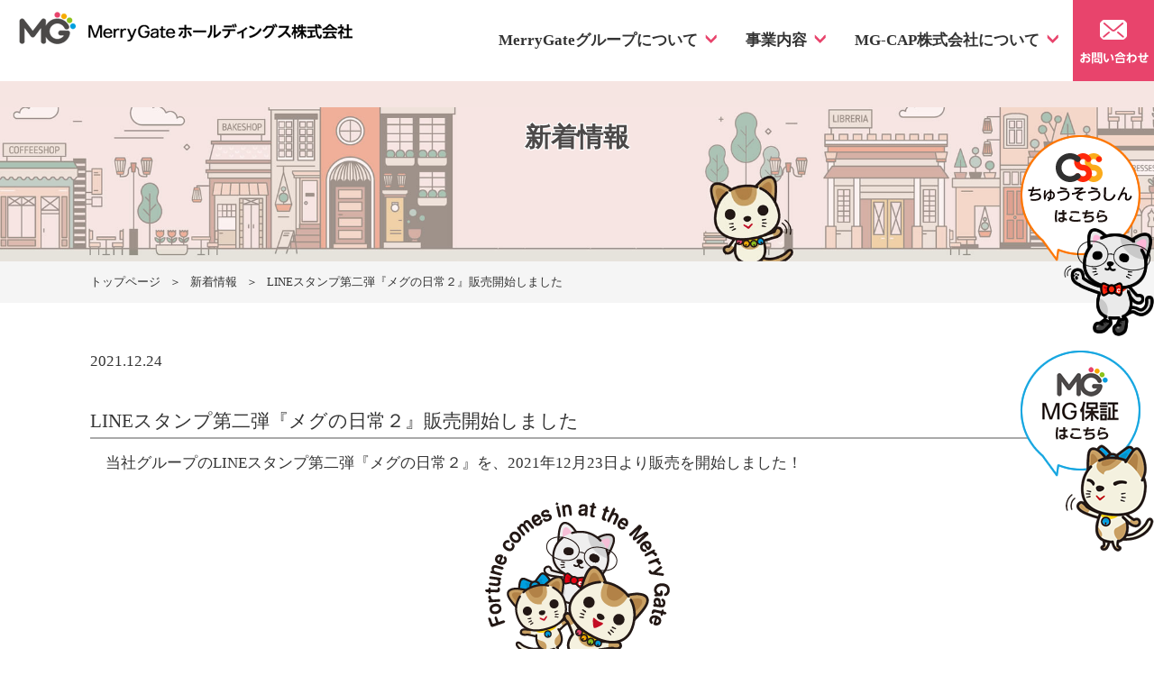

--- FILE ---
content_type: text/html; charset=UTF-8
request_url: https://www.merrygate.co.jp/archives/1358
body_size: 34383
content:
<!doctype html>
<html>
<head prefix="og: http://ogp.me/ns# fb: http://ogp.me/ns/fb# article: http://ogp.me/ns/article#">
<meta charset="utf-8">
<meta name="viewport" content="width=device-width, initial-scale=1, user-scalable=yes" />
<meta name="format-detection" content="telephone=no">
<meta name="Keywords" content="MerryGate ホールディングス,メリーゲートホールディングス" />
<meta name="Description" content="Merry Gateホールディングス（メリーゲートホールディングス）は東京と広島に本社を置く保証業務を主体とするグループです。お客様の「ゆとりライフ」づくりを「保証」というカタチで手助けし、地域社会に貢献するのが当社グループの役割です。" />
<link rel="stylesheet" href="/css/common.css" type="text/css" media="all">
<!-- Google Tag Manager --> 
<script>(function(w,d,s,l,i){w[l]=w[l]||[];w[l].push({'gtm.start':
new Date().getTime(),event:'gtm.js'});var f=d.getElementsByTagName(s)[0],
j=d.createElement(s),dl=l!='dataLayer'?'&l='+l:'';j.async=true;j.src=
'https://www.googletagmanager.com/gtm.js?id='+i+dl;f.parentNode.insertBefore(j,f);
})(window,document,'script','dataLayer','GTM-WT4N2LJ');</script> 
<!-- End Google Tag Manager -->
<link rel="stylesheet" href="/css/sub.css" type="text/css" media="all">
<link rel="stylesheet" href="/css/drawer.min.css" type="text/css" media="all">
<title>LINEスタンプ第二弾『メグの日常２』販売開始しました | MerryGate ホールディングス（メリーゲートホールディングス株式会社）</title>

		<!-- All in One SEO 4.3.1.1 - aioseo.com -->
		<meta name="robots" content="max-image-preview:large" />
		<link rel="canonical" href="https://www.merrygate.co.jp/archives/1358" />
		<meta name="generator" content="All in One SEO (AIOSEO) 4.3.1.1 " />
		<meta property="og:locale" content="ja_JP" />
		<meta property="og:site_name" content="MerryGate ホールディングス" />
		<meta property="og:type" content="article" />
		<meta property="og:title" content="LINEスタンプ第二弾『メグの日常２』販売開始しました | MerryGate ホールディングス（メリーゲートホールディングス株式会社）" />
		<meta property="og:url" content="https://www.merrygate.co.jp/archives/1358" />
		<meta property="article:published_time" content="2021-12-23T23:20:25+00:00" />
		<meta property="article:modified_time" content="2021-12-23T23:20:25+00:00" />
		<meta name="twitter:card" content="summary" />
		<meta name="twitter:title" content="LINEスタンプ第二弾『メグの日常２』販売開始しました | MerryGate ホールディングス（メリーゲートホールディングス株式会社）" />
		<script type="application/ld+json" class="aioseo-schema">
			{"@context":"https:\/\/schema.org","@graph":[{"@type":"Article","@id":"https:\/\/www.merrygate.co.jp\/archives\/1358#article","name":"LINE\u30b9\u30bf\u30f3\u30d7\u7b2c\u4e8c\u5f3e\u300e\u30e1\u30b0\u306e\u65e5\u5e38\uff12\u300f\u8ca9\u58f2\u958b\u59cb\u3057\u307e\u3057\u305f | MerryGate \u30db\u30fc\u30eb\u30c7\u30a3\u30f3\u30b0\u30b9\uff08\u30e1\u30ea\u30fc\u30b2\u30fc\u30c8\u30db\u30fc\u30eb\u30c7\u30a3\u30f3\u30b0\u30b9\u682a\u5f0f\u4f1a\u793e\uff09","headline":"LINE\u30b9\u30bf\u30f3\u30d7\u7b2c\u4e8c\u5f3e\u300e\u30e1\u30b0\u306e\u65e5\u5e38\uff12\u300f\u8ca9\u58f2\u958b\u59cb\u3057\u307e\u3057\u305f","author":{"@id":"https:\/\/www.merrygate.co.jp\/archives\/author\/merrygate#author"},"publisher":{"@id":"https:\/\/www.merrygate.co.jp\/#organization"},"image":{"@type":"ImageObject","url":"https:\/\/www.merrygate.co.jp\/wp-content\/uploads\/2021\/12\/main.png","@id":"https:\/\/www.merrygate.co.jp\/#articleImage","width":240,"height":240},"datePublished":"2021-12-24T08:20:25+09:00","dateModified":"2021-12-24T08:20:25+09:00","inLanguage":"ja","mainEntityOfPage":{"@id":"https:\/\/www.merrygate.co.jp\/archives\/1358#webpage"},"isPartOf":{"@id":"https:\/\/www.merrygate.co.jp\/archives\/1358#webpage"},"articleSection":"\u672a\u5206\u985e"},{"@type":"BreadcrumbList","@id":"https:\/\/www.merrygate.co.jp\/archives\/1358#breadcrumblist","itemListElement":[{"@type":"ListItem","@id":"https:\/\/www.merrygate.co.jp\/#listItem","position":1,"item":{"@type":"WebPage","@id":"https:\/\/www.merrygate.co.jp\/","name":"\u30db\u30fc\u30e0","description":"Just another WordPress site","url":"https:\/\/www.merrygate.co.jp\/"}}]},{"@type":"Organization","@id":"https:\/\/www.merrygate.co.jp\/#organization","name":"MerryGate \u30db\u30fc\u30eb\u30c7\u30a3\u30f3\u30b0\u30b9\uff08\u30e1\u30ea\u30fc\u30b2\u30fc\u30c8\u30db\u30fc\u30eb\u30c7\u30a3\u30f3\u30b0\u30b9\u682a\u5f0f\u4f1a\u793e\uff09","url":"https:\/\/www.merrygate.co.jp\/"},{"@type":"Person","@id":"https:\/\/www.merrygate.co.jp\/archives\/author\/merrygate#author","url":"https:\/\/www.merrygate.co.jp\/archives\/author\/merrygate","name":"merrygate_2","image":{"@type":"ImageObject","@id":"https:\/\/www.merrygate.co.jp\/archives\/1358#authorImage","url":"https:\/\/secure.gravatar.com\/avatar\/2f3bf616e5efe632e16b0f03c733387f?s=96&d=mm&r=g","width":96,"height":96,"caption":"merrygate_2"}},{"@type":"WebPage","@id":"https:\/\/www.merrygate.co.jp\/archives\/1358#webpage","url":"https:\/\/www.merrygate.co.jp\/archives\/1358","name":"LINE\u30b9\u30bf\u30f3\u30d7\u7b2c\u4e8c\u5f3e\u300e\u30e1\u30b0\u306e\u65e5\u5e38\uff12\u300f\u8ca9\u58f2\u958b\u59cb\u3057\u307e\u3057\u305f | MerryGate \u30db\u30fc\u30eb\u30c7\u30a3\u30f3\u30b0\u30b9\uff08\u30e1\u30ea\u30fc\u30b2\u30fc\u30c8\u30db\u30fc\u30eb\u30c7\u30a3\u30f3\u30b0\u30b9\u682a\u5f0f\u4f1a\u793e\uff09","inLanguage":"ja","isPartOf":{"@id":"https:\/\/www.merrygate.co.jp\/#website"},"breadcrumb":{"@id":"https:\/\/www.merrygate.co.jp\/archives\/1358#breadcrumblist"},"author":{"@id":"https:\/\/www.merrygate.co.jp\/archives\/author\/merrygate#author"},"creator":{"@id":"https:\/\/www.merrygate.co.jp\/archives\/author\/merrygate#author"},"datePublished":"2021-12-24T08:20:25+09:00","dateModified":"2021-12-24T08:20:25+09:00"},{"@type":"WebSite","@id":"https:\/\/www.merrygate.co.jp\/#website","url":"https:\/\/www.merrygate.co.jp\/","name":"MerryGate \u30db\u30fc\u30eb\u30c7\u30a3\u30f3\u30b0\u30b9\uff08\u30e1\u30ea\u30fc\u30b2\u30fc\u30c8\u30db\u30fc\u30eb\u30c7\u30a3\u30f3\u30b0\u30b9\u682a\u5f0f\u4f1a\u793e\uff09","description":"Just another WordPress site","inLanguage":"ja","publisher":{"@id":"https:\/\/www.merrygate.co.jp\/#organization"}}]}
		</script>
		<!-- All in One SEO -->

<link rel='dns-prefetch' href='//ajax.googleapis.com' />
<link rel='dns-prefetch' href='//ajaxzip3.github.io' />
<script type="text/javascript">
window._wpemojiSettings = {"baseUrl":"https:\/\/s.w.org\/images\/core\/emoji\/14.0.0\/72x72\/","ext":".png","svgUrl":"https:\/\/s.w.org\/images\/core\/emoji\/14.0.0\/svg\/","svgExt":".svg","source":{"concatemoji":"https:\/\/www.merrygate.co.jp\/wp-includes\/js\/wp-emoji-release.min.js?ver=ae6dc82de3bd8d36dd53c37ea25bf17d"}};
/*! This file is auto-generated */
!function(e,a,t){var n,r,o,i=a.createElement("canvas"),p=i.getContext&&i.getContext("2d");function s(e,t){var a=String.fromCharCode,e=(p.clearRect(0,0,i.width,i.height),p.fillText(a.apply(this,e),0,0),i.toDataURL());return p.clearRect(0,0,i.width,i.height),p.fillText(a.apply(this,t),0,0),e===i.toDataURL()}function c(e){var t=a.createElement("script");t.src=e,t.defer=t.type="text/javascript",a.getElementsByTagName("head")[0].appendChild(t)}for(o=Array("flag","emoji"),t.supports={everything:!0,everythingExceptFlag:!0},r=0;r<o.length;r++)t.supports[o[r]]=function(e){if(p&&p.fillText)switch(p.textBaseline="top",p.font="600 32px Arial",e){case"flag":return s([127987,65039,8205,9895,65039],[127987,65039,8203,9895,65039])?!1:!s([55356,56826,55356,56819],[55356,56826,8203,55356,56819])&&!s([55356,57332,56128,56423,56128,56418,56128,56421,56128,56430,56128,56423,56128,56447],[55356,57332,8203,56128,56423,8203,56128,56418,8203,56128,56421,8203,56128,56430,8203,56128,56423,8203,56128,56447]);case"emoji":return!s([129777,127995,8205,129778,127999],[129777,127995,8203,129778,127999])}return!1}(o[r]),t.supports.everything=t.supports.everything&&t.supports[o[r]],"flag"!==o[r]&&(t.supports.everythingExceptFlag=t.supports.everythingExceptFlag&&t.supports[o[r]]);t.supports.everythingExceptFlag=t.supports.everythingExceptFlag&&!t.supports.flag,t.DOMReady=!1,t.readyCallback=function(){t.DOMReady=!0},t.supports.everything||(n=function(){t.readyCallback()},a.addEventListener?(a.addEventListener("DOMContentLoaded",n,!1),e.addEventListener("load",n,!1)):(e.attachEvent("onload",n),a.attachEvent("onreadystatechange",function(){"complete"===a.readyState&&t.readyCallback()})),(e=t.source||{}).concatemoji?c(e.concatemoji):e.wpemoji&&e.twemoji&&(c(e.twemoji),c(e.wpemoji)))}(window,document,window._wpemojiSettings);
</script>
<style type="text/css">
img.wp-smiley,
img.emoji {
	display: inline !important;
	border: none !important;
	box-shadow: none !important;
	height: 1em !important;
	width: 1em !important;
	margin: 0 0.07em !important;
	vertical-align: -0.1em !important;
	background: none !important;
	padding: 0 !important;
}
</style>
	<link rel='stylesheet' id='wp-block-library-css' href='https://www.merrygate.co.jp/wp-includes/css/dist/block-library/style.min.css?ver=ae6dc82de3bd8d36dd53c37ea25bf17d' type='text/css' media='all' />
<link rel='stylesheet' id='classic-theme-styles-css' href='https://www.merrygate.co.jp/wp-includes/css/classic-themes.min.css?ver=1' type='text/css' media='all' />
<style id='global-styles-inline-css' type='text/css'>
body{--wp--preset--color--black: #000000;--wp--preset--color--cyan-bluish-gray: #abb8c3;--wp--preset--color--white: #ffffff;--wp--preset--color--pale-pink: #f78da7;--wp--preset--color--vivid-red: #cf2e2e;--wp--preset--color--luminous-vivid-orange: #ff6900;--wp--preset--color--luminous-vivid-amber: #fcb900;--wp--preset--color--light-green-cyan: #7bdcb5;--wp--preset--color--vivid-green-cyan: #00d084;--wp--preset--color--pale-cyan-blue: #8ed1fc;--wp--preset--color--vivid-cyan-blue: #0693e3;--wp--preset--color--vivid-purple: #9b51e0;--wp--preset--gradient--vivid-cyan-blue-to-vivid-purple: linear-gradient(135deg,rgba(6,147,227,1) 0%,rgb(155,81,224) 100%);--wp--preset--gradient--light-green-cyan-to-vivid-green-cyan: linear-gradient(135deg,rgb(122,220,180) 0%,rgb(0,208,130) 100%);--wp--preset--gradient--luminous-vivid-amber-to-luminous-vivid-orange: linear-gradient(135deg,rgba(252,185,0,1) 0%,rgba(255,105,0,1) 100%);--wp--preset--gradient--luminous-vivid-orange-to-vivid-red: linear-gradient(135deg,rgba(255,105,0,1) 0%,rgb(207,46,46) 100%);--wp--preset--gradient--very-light-gray-to-cyan-bluish-gray: linear-gradient(135deg,rgb(238,238,238) 0%,rgb(169,184,195) 100%);--wp--preset--gradient--cool-to-warm-spectrum: linear-gradient(135deg,rgb(74,234,220) 0%,rgb(151,120,209) 20%,rgb(207,42,186) 40%,rgb(238,44,130) 60%,rgb(251,105,98) 80%,rgb(254,248,76) 100%);--wp--preset--gradient--blush-light-purple: linear-gradient(135deg,rgb(255,206,236) 0%,rgb(152,150,240) 100%);--wp--preset--gradient--blush-bordeaux: linear-gradient(135deg,rgb(254,205,165) 0%,rgb(254,45,45) 50%,rgb(107,0,62) 100%);--wp--preset--gradient--luminous-dusk: linear-gradient(135deg,rgb(255,203,112) 0%,rgb(199,81,192) 50%,rgb(65,88,208) 100%);--wp--preset--gradient--pale-ocean: linear-gradient(135deg,rgb(255,245,203) 0%,rgb(182,227,212) 50%,rgb(51,167,181) 100%);--wp--preset--gradient--electric-grass: linear-gradient(135deg,rgb(202,248,128) 0%,rgb(113,206,126) 100%);--wp--preset--gradient--midnight: linear-gradient(135deg,rgb(2,3,129) 0%,rgb(40,116,252) 100%);--wp--preset--duotone--dark-grayscale: url('#wp-duotone-dark-grayscale');--wp--preset--duotone--grayscale: url('#wp-duotone-grayscale');--wp--preset--duotone--purple-yellow: url('#wp-duotone-purple-yellow');--wp--preset--duotone--blue-red: url('#wp-duotone-blue-red');--wp--preset--duotone--midnight: url('#wp-duotone-midnight');--wp--preset--duotone--magenta-yellow: url('#wp-duotone-magenta-yellow');--wp--preset--duotone--purple-green: url('#wp-duotone-purple-green');--wp--preset--duotone--blue-orange: url('#wp-duotone-blue-orange');--wp--preset--font-size--small: 13px;--wp--preset--font-size--medium: 20px;--wp--preset--font-size--large: 36px;--wp--preset--font-size--x-large: 42px;--wp--preset--spacing--20: 0.44rem;--wp--preset--spacing--30: 0.67rem;--wp--preset--spacing--40: 1rem;--wp--preset--spacing--50: 1.5rem;--wp--preset--spacing--60: 2.25rem;--wp--preset--spacing--70: 3.38rem;--wp--preset--spacing--80: 5.06rem;}:where(.is-layout-flex){gap: 0.5em;}body .is-layout-flow > .alignleft{float: left;margin-inline-start: 0;margin-inline-end: 2em;}body .is-layout-flow > .alignright{float: right;margin-inline-start: 2em;margin-inline-end: 0;}body .is-layout-flow > .aligncenter{margin-left: auto !important;margin-right: auto !important;}body .is-layout-constrained > .alignleft{float: left;margin-inline-start: 0;margin-inline-end: 2em;}body .is-layout-constrained > .alignright{float: right;margin-inline-start: 2em;margin-inline-end: 0;}body .is-layout-constrained > .aligncenter{margin-left: auto !important;margin-right: auto !important;}body .is-layout-constrained > :where(:not(.alignleft):not(.alignright):not(.alignfull)){max-width: var(--wp--style--global--content-size);margin-left: auto !important;margin-right: auto !important;}body .is-layout-constrained > .alignwide{max-width: var(--wp--style--global--wide-size);}body .is-layout-flex{display: flex;}body .is-layout-flex{flex-wrap: wrap;align-items: center;}body .is-layout-flex > *{margin: 0;}:where(.wp-block-columns.is-layout-flex){gap: 2em;}.has-black-color{color: var(--wp--preset--color--black) !important;}.has-cyan-bluish-gray-color{color: var(--wp--preset--color--cyan-bluish-gray) !important;}.has-white-color{color: var(--wp--preset--color--white) !important;}.has-pale-pink-color{color: var(--wp--preset--color--pale-pink) !important;}.has-vivid-red-color{color: var(--wp--preset--color--vivid-red) !important;}.has-luminous-vivid-orange-color{color: var(--wp--preset--color--luminous-vivid-orange) !important;}.has-luminous-vivid-amber-color{color: var(--wp--preset--color--luminous-vivid-amber) !important;}.has-light-green-cyan-color{color: var(--wp--preset--color--light-green-cyan) !important;}.has-vivid-green-cyan-color{color: var(--wp--preset--color--vivid-green-cyan) !important;}.has-pale-cyan-blue-color{color: var(--wp--preset--color--pale-cyan-blue) !important;}.has-vivid-cyan-blue-color{color: var(--wp--preset--color--vivid-cyan-blue) !important;}.has-vivid-purple-color{color: var(--wp--preset--color--vivid-purple) !important;}.has-black-background-color{background-color: var(--wp--preset--color--black) !important;}.has-cyan-bluish-gray-background-color{background-color: var(--wp--preset--color--cyan-bluish-gray) !important;}.has-white-background-color{background-color: var(--wp--preset--color--white) !important;}.has-pale-pink-background-color{background-color: var(--wp--preset--color--pale-pink) !important;}.has-vivid-red-background-color{background-color: var(--wp--preset--color--vivid-red) !important;}.has-luminous-vivid-orange-background-color{background-color: var(--wp--preset--color--luminous-vivid-orange) !important;}.has-luminous-vivid-amber-background-color{background-color: var(--wp--preset--color--luminous-vivid-amber) !important;}.has-light-green-cyan-background-color{background-color: var(--wp--preset--color--light-green-cyan) !important;}.has-vivid-green-cyan-background-color{background-color: var(--wp--preset--color--vivid-green-cyan) !important;}.has-pale-cyan-blue-background-color{background-color: var(--wp--preset--color--pale-cyan-blue) !important;}.has-vivid-cyan-blue-background-color{background-color: var(--wp--preset--color--vivid-cyan-blue) !important;}.has-vivid-purple-background-color{background-color: var(--wp--preset--color--vivid-purple) !important;}.has-black-border-color{border-color: var(--wp--preset--color--black) !important;}.has-cyan-bluish-gray-border-color{border-color: var(--wp--preset--color--cyan-bluish-gray) !important;}.has-white-border-color{border-color: var(--wp--preset--color--white) !important;}.has-pale-pink-border-color{border-color: var(--wp--preset--color--pale-pink) !important;}.has-vivid-red-border-color{border-color: var(--wp--preset--color--vivid-red) !important;}.has-luminous-vivid-orange-border-color{border-color: var(--wp--preset--color--luminous-vivid-orange) !important;}.has-luminous-vivid-amber-border-color{border-color: var(--wp--preset--color--luminous-vivid-amber) !important;}.has-light-green-cyan-border-color{border-color: var(--wp--preset--color--light-green-cyan) !important;}.has-vivid-green-cyan-border-color{border-color: var(--wp--preset--color--vivid-green-cyan) !important;}.has-pale-cyan-blue-border-color{border-color: var(--wp--preset--color--pale-cyan-blue) !important;}.has-vivid-cyan-blue-border-color{border-color: var(--wp--preset--color--vivid-cyan-blue) !important;}.has-vivid-purple-border-color{border-color: var(--wp--preset--color--vivid-purple) !important;}.has-vivid-cyan-blue-to-vivid-purple-gradient-background{background: var(--wp--preset--gradient--vivid-cyan-blue-to-vivid-purple) !important;}.has-light-green-cyan-to-vivid-green-cyan-gradient-background{background: var(--wp--preset--gradient--light-green-cyan-to-vivid-green-cyan) !important;}.has-luminous-vivid-amber-to-luminous-vivid-orange-gradient-background{background: var(--wp--preset--gradient--luminous-vivid-amber-to-luminous-vivid-orange) !important;}.has-luminous-vivid-orange-to-vivid-red-gradient-background{background: var(--wp--preset--gradient--luminous-vivid-orange-to-vivid-red) !important;}.has-very-light-gray-to-cyan-bluish-gray-gradient-background{background: var(--wp--preset--gradient--very-light-gray-to-cyan-bluish-gray) !important;}.has-cool-to-warm-spectrum-gradient-background{background: var(--wp--preset--gradient--cool-to-warm-spectrum) !important;}.has-blush-light-purple-gradient-background{background: var(--wp--preset--gradient--blush-light-purple) !important;}.has-blush-bordeaux-gradient-background{background: var(--wp--preset--gradient--blush-bordeaux) !important;}.has-luminous-dusk-gradient-background{background: var(--wp--preset--gradient--luminous-dusk) !important;}.has-pale-ocean-gradient-background{background: var(--wp--preset--gradient--pale-ocean) !important;}.has-electric-grass-gradient-background{background: var(--wp--preset--gradient--electric-grass) !important;}.has-midnight-gradient-background{background: var(--wp--preset--gradient--midnight) !important;}.has-small-font-size{font-size: var(--wp--preset--font-size--small) !important;}.has-medium-font-size{font-size: var(--wp--preset--font-size--medium) !important;}.has-large-font-size{font-size: var(--wp--preset--font-size--large) !important;}.has-x-large-font-size{font-size: var(--wp--preset--font-size--x-large) !important;}
.wp-block-navigation a:where(:not(.wp-element-button)){color: inherit;}
:where(.wp-block-columns.is-layout-flex){gap: 2em;}
.wp-block-pullquote{font-size: 1.5em;line-height: 1.6;}
</style>
<link rel='stylesheet' id='responsive-lightbox-swipebox-css' href='https://www.merrygate.co.jp/wp-content/plugins/responsive-lightbox/assets/swipebox/swipebox.min.css?ver=2.4.4' type='text/css' media='all' />
<link rel='stylesheet' id='style-css' href='https://www.merrygate.co.jp/wp-content/themes/merrygate2019/style.css?ver=1547603375' type='text/css' media='all' />
<link rel='stylesheet' id='banners01-style-css' href='https://www.merrygate.co.jp/wp-content/themes/merrygate2019/admin/banners01/front.css?ver=1.0.1' type='text/css' media='all' />
<link rel='stylesheet' id='banners02-style-css' href='https://www.merrygate.co.jp/wp-content/themes/merrygate2019/admin/banners02/front.css?ver=1.0.1' type='text/css' media='all' />
<script type='text/javascript' src='https://ajax.googleapis.com/ajax/libs/jquery/1.11.1/jquery.min.js?ver=1.11.1' id='jquery-js'></script>
<script type='text/javascript' src='https://www.merrygate.co.jp/wp-content/plugins/responsive-lightbox/assets/swipebox/jquery.swipebox.min.js?ver=2.4.4' id='responsive-lightbox-swipebox-js'></script>
<script type='text/javascript' src='https://www.merrygate.co.jp/wp-includes/js/underscore.min.js?ver=1.13.4' id='underscore-js'></script>
<script type='text/javascript' src='https://www.merrygate.co.jp/wp-content/plugins/responsive-lightbox/assets/infinitescroll/infinite-scroll.pkgd.min.js?ver=ae6dc82de3bd8d36dd53c37ea25bf17d' id='responsive-lightbox-infinite-scroll-js'></script>
<script type='text/javascript' id='responsive-lightbox-js-extra'>
/* <![CDATA[ */
var rlArgs = {"script":"swipebox","selector":"lightbox","customEvents":"","activeGalleries":"1","animation":"1","hideCloseButtonOnMobile":"0","removeBarsOnMobile":"0","hideBars":"1","hideBarsDelay":"5000","videoMaxWidth":"1080","useSVG":"1","loopAtEnd":"0","woocommerce_gallery":"0","ajaxurl":"https:\/\/www.merrygate.co.jp\/wp-admin\/admin-ajax.php","nonce":"e7be73765b","preview":"false","postId":"1358","scriptExtension":""};
/* ]]> */
</script>
<script type='text/javascript' src='https://www.merrygate.co.jp/wp-content/plugins/responsive-lightbox/js/front.js?ver=2.4.4' id='responsive-lightbox-js'></script>
<script type='text/javascript' src='https://www.merrygate.co.jp/wp-content/themes/merrygate2019/admin/banners01/front.js?ver=1.0.1' id='banners01-script-js'></script>
<script type='text/javascript' src='https://www.merrygate.co.jp/wp-content/themes/merrygate2019/admin/banners02/front.js?ver=1.0.1' id='banners02-script-js'></script>
<link rel="https://api.w.org/" href="https://www.merrygate.co.jp/wp-json/" /><link rel="alternate" type="application/json" href="https://www.merrygate.co.jp/wp-json/wp/v2/posts/1358" /><link rel="EditURI" type="application/rsd+xml" title="RSD" href="https://www.merrygate.co.jp/xmlrpc.php?rsd" />
<link rel="wlwmanifest" type="application/wlwmanifest+xml" href="https://www.merrygate.co.jp/wp-includes/wlwmanifest.xml" />

<link rel='shortlink' href='https://www.merrygate.co.jp/?p=1358' />
<link rel="alternate" type="application/json+oembed" href="https://www.merrygate.co.jp/wp-json/oembed/1.0/embed?url=https%3A%2F%2Fwww.merrygate.co.jp%2Farchives%2F1358" />
<link rel="alternate" type="text/xml+oembed" href="https://www.merrygate.co.jp/wp-json/oembed/1.0/embed?url=https%3A%2F%2Fwww.merrygate.co.jp%2Farchives%2F1358&#038;format=xml" />
            <script>
                jQuery(function($) {
                    jQuery( 'input.p-postal-code' ).keyup( function( e ) {
                        AjaxZip3.zip2addr('your-zipcode[data][0]', 'your-zipcode[data][1]', 'your-address', 'your-address');
                    });
                });
            </script>
        <script type="text/javascript" src="/js/img.js"></script> 
<script type="text/javascript" src="/js/tel.js"></script> 
<script type="text/javascript" src="/js/changeIcon.js"></script> 
<script type="text/javascript" src="/js/megamenu.js"></script> 
<script type="text/javascript" src="/js/scrollPageTop.js"></script> 
<script type="text/javascript" src="/js/scrollsmoothly.js"></script>
<link rel="apple-touch-icon" sizes="180x180" href="/images/favicon/apple-touch-icon.png">
<link rel="icon" type="image/png" sizes="32x32" href="/images/favicon/favicon-32x32.png">
<link rel="icon" type="image/png" sizes="16x16" href="/images/favicon/favicon-16x16.png">
<link rel="manifest" href="/images/favicon/site.webmanifest">
<link rel="mask-icon" href="/images/favicon/safari-pinned-tab.svg" color="#5bbad5">
<meta name="msapplication-TileColor" content="#da532c">
<meta name="theme-color" content="#ffffff">
</head>

<body class="post-template-default single single-post postid-1358 single-format-standard drawer drawer--right">
<!-- Google Tag Manager (noscript) -->
<noscript>
<iframe src="https://www.googletagmanager.com/ns.html?id=GTM-WT4N2LJ"
height="0" width="0" style="display:none;visibility:hidden"></iframe>
</noscript>
<!-- End Google Tag Manager (noscript) -->
<div id="wrapper">
<header>
  <h1><a href="/"><img src="/images/common/logo.png" alt="MerryGate ホールディングス"/></a></h1>
  <!-- PCメニュー -->
  <nav class="pcmenu">
    <div class="menu-container">
      <div class="menu">
        <ul>
          <li class="arrow"><a href="/about">MerryGateグループについて</a>
            <div class="box"> <img src="/images/common/megamenu.png" alt="メグ" class="meg"/>
              <dl>
                <dt><img src="/images/common/about_ic.png" alt="MerryGateグループについて"/><a href="/about">MerryGateグループについて</a></dt>
                <dd>
                  <ul>
<li><a href="/about/rinen">経営理念</a></li>
                    <li><a href="https://www.chusoshin.co.jp/about/message" target="_blank">トップメッセージ</a></li>
                    <li><a href="/about/company">会社概要</a></li>
                  </ul>
                  <ul>
                    <!--li><a href="/about/management">経営体制(グループ組織)</a></li-->
                    <li><a href="/about/recruit">採用情報</a></li>
                    <li><a href="/about/privacy">個人情報保護方針</a></li>
                      <li><a href="/about/privacy2">「個人情報の保護に関する法律」に基づく公表事項</a></li>
                  </ul>
                </dd>
              </dl>
            </div>
          </li>
          <li class="arrow"><a href="/business">事業内容</a>
            <div class="box"> <img src="/images/common/megamenu.png" alt="メグ" class="meg"/>
              <dl>
                <dt><img src="/images/common/business_ic.png" alt="事業内容"/><a href="/business">事業内容</a></dt>
                <dd>
                  <ul>
<li><a href="/business/consulting">保証コンサルティング</a></li>
                  </ul>
                </dd>
              </dl>
            </div>
          </li>
            <li class="arrow"><a href="/mg-cap">MG-CAP株式会社について</a>
            <div class="box"> <img src="/images/common/bethamenu.png" alt="ベス" class="meg"/>
              <dl>
                <dt><img src="/images/common/mg-cap_ic.png" alt="MG-CAP株式会社について"/><a href="/mg-cap">MG-CAP株式会社について</a></dt>
                <dd>
                  <ul>
<li><a href="/mg-cap/dx">金融 ✕ DX</a></li>
<li><a href="/mg-cap/cap-company">会社概要</a></li>
                  </ul>
                </dd>
              </dl>
            </div>
          </li>
        </ul>
      </div>
    </div>
  </nav>
  <!-- PCメニューココマデ --> 
  <!-- SPメニュー -->
  <div class="drawer_menu">
    <div class="drawer_bg"><img src="/images/common/megamenu.png" alt="メグ" class="megsp"/></div>
    <button type="button" class="drawer_button"><span class="drawer_bar drawer_bar1"></span><span class="drawer_bar drawer_bar2"></span><span class="drawer_bar drawer_bar3"></span></button>
<nav class="drawer_nav_wrapper">
<ul class="drawer_nav">
<li><a href="/">トップページ</a></li>
<li><a href="/about">MerryGateグループについて</a>
<ul>
<li><a href="/about/rinen">経営理念</a></li>
<li><a href="https://www.chusoshin.co.jp/about/message" target="_blank">トップメッセージ</a></li>
<li><a href="/about/company">会社概要</a></li>
<!--li><a href="/about/management">経営体制(グループ組織)</a></li-->
<li><a href="/about/recruit">採用情報</a></li>
<li><a href="/about/privacy">個人情報保護方針</a></li>
    <li><a href="/about/privacy2">「個人情報の保護に関する法律」に基づく公表事項</a></li>
</ul>
</li>
<li><a href="/business">事業内容</a>
<ul>
<li><a href="/business/consulting">保証コンサルティング</a></li>
</ul>
</li>
<li><a href="/mg-cap">MG-CAP株式会社について</a>
<ul>
<li><a href="/mg-cap/dx">金融 ✕ DX</a></li>
<li><a href="/mg-cap/cap-company">会社概要</a></li>
</ul>
</li>
<li><a href="/inquiry">お問い合わせ</a></li>
<li><a href="/meg">メグの部屋</a></li>
</ul>
</nav>
</div>
<!-- SPメニューココマデ -->
<p class="inquiry-btn"><a href="/inquiry"><img src="/images/common/header_inquiry.gif" alt="お問い合わせ"/></a></p>
</header>
<ul class="floatingbnr">
  <li><a href="http://www.chusoshin.co.jp/" target="_blank"><img src="/images/common/floating01_pc.png" alt="ちゅうそうしんはこちら" class="imgChange"/></a></li>
  <li><a href="https://mghosho.co.jp/" target="_blank"><img src="/images/common/floating02_pc.png" alt="MG保証はこちら" class="imgChange"/></a></li>
</ul>
<div id="contents">
<div id="title">
<h2 id="news">新着情報</h2>
</div>
<!--パンナビここから-->
   <div id="breadclumb">
        <ul class="breadcrumb"><li itemscope itemtype="http://data-vocabulary.org/Breadcrumb"><a href="https://www.merrygate.co.jp">トップページ</a></li><li itemscope itemtype="http://data-vocabulary.org/Breadcrumb"><a href="/news" itemprop="url">新着情報</a></li><li class="active" itemscope itemtype="http://data-vocabulary.org/Breadcrumb">LINEスタンプ第二弾『メグの日常２』販売開始しました</li></ul>    </div>
<!--パンナビここまで-->

      <div class="inner">
        <div class="blog-entry">
            
            <p>2021.12.24</p>

            <h3 class="titit2ndt01">LINEスタンプ第二弾『メグの日常２』販売開始しました</h3>

            <p>　当社グループのLINEスタンプ第二弾『メグの日常２』を、2021年12月23日より販売を開始しました！</p>
<p><img decoding="async" src="https://www.merrygate.co.jp/wp-content/uploads/2021/12/main.png" alt="" width="240" height="240" class="aligncenter size-full wp-image-1359" srcset="https://www.merrygate.co.jp/wp-content/uploads/2021/12/main.png 240w, https://www.merrygate.co.jp/wp-content/uploads/2021/12/main-150x150.png 150w, https://www.merrygate.co.jp/wp-content/uploads/2021/12/main-80x80.png 80w" sizes="(max-width: 240px) 100vw, 240px" /></p>
<p>前回の第一弾から引き続き、MerryGateホールディングスイメージキャラクターであるメグに加え、今回から新たに、ちゅうそうしんイメージキャラクターのトム、MG保証イメージキャラクターのジョーの合わせて３キャラクターが登場しています。<br />（各キャラクター紹介は<a href="https://www.merrygate.co.jp/meg"><span style="color: #dc143c;">メグの部屋</span></a>をご覧ください）</p>
<p>コロナ禍での新しい日常などをテーマに、普段使いできるスタンプ全24種類をご用意いたしました。<br />LINE STOREでは120円、iOS・Androidのスタンプショップでは50LINEコインで購入できます。</p>
<p>にぎやかになった『メグの日常２』スタンプもぜひご利用ください！</p>
<p>&nbsp;</p>
<p>第一弾『メグの日常１』は<a target="_blank" href="https://store.line.me/stickershop/product/13410079/ja?from=sticker" rel="noopener noreferrer"><span style="color: #dc143c;">こちら</span></a></p>
<p>第二弾『メグの日常２』は<a target="_blank" href="https://store.line.me/stickershop/product/17826812/ja?from=sticker" rel="noopener noreferrer"><span style="color: #dc143c;">こちら</span></a></p>
<p>&nbsp;</p>
							<p class="button01"><a href="/news">新着記事一覧に戻る</a></p>
        </div>
     </div>
</div>
<p id="pagetop"><a href="#container">ページの先頭へ戻る</a></p>
  <footer>
      <div class="inner clearfix">
    <div class="info">
      <p><img src="/images/common/logo.png" alt="MerryGate ホールディングス"/></p>
    </div>
<div class="nav">
<ul>
<li><a href="/">トップページ</a></li>
<li><a href="/inquiry">お問い合わせフォーム</a></li>
<li><a href="/meg">メグの部屋</a></li>
</ul>
<ul>
<li><a href="/about">MerryGateグループについて</a>
<ul>
<li><a href="/about/rinen">経営理念</a></li>
<li><a href="https://www.chusoshin.co.jp/about/message" target="_blank">トップメッセージ</a></li>
<li><a href="/about/company">会社概要</a></li>
<!--li><a href="/about/management">経営体制(グループ組織)</a></li-->
<li><a href="/about/recruit">採用情報</a></li>
<li><a href="/about/privacy">個人情報保護方針</a></li>
<li><a href="/about/privacy2">「個人情報の保護に関する法律」<br>
に基づく公表事項</a></li>
</ul>
</li>
</ul>
<ul>
<li><a href="/business">事業内容</a>
<ul>
<li><a href="/business/consulting">保証コンサルティング</a></li>
</ul>
</li>
</ul>
<ul>
<li><a href="/mg-cap">MG-CAP株式会社について</a>
<ul>
<li><a href="/mg-cap/dx">金融 ✕ DX</a></li>
<li><a href="/mg-cap/cap-company">会社概要</a></li>
</ul>
</li>
</ul>
</div>
      </div>
  </footer>
<div id="map">
          <ul>
          <li>
            <p>東京本社<br>
              〒104-0028<br>
東京都中央区八重洲2丁目11番3号 6F（LINE VIEW 京橋）</p>
<iframe src="https://www.google.com/maps/d/embed?mid=1ihonjqPLT5rSYRWXbeTYYWn3hsc7N0w3" width="100%" height="276"></iframe>
        </li>
          <li>
            <p>広島本社<br>
              〒732-0052<br>
広島市東区光町二丁目8番37号 （MerryGate光町）</p>
<iframe src="https://www.google.com/maps/d/embed?mid=1lcYNk3aCZKli3ghyRiYLRgsTtqgI1evz" width="100%" height="276"></iframe>
        </li>
          </ul>
    </div>
  <p class="copyright">&copy; MerryGate Holdings All rights reserved.</p>
<script>
       $(function () {

           $('.drawer_button').click(function () {
               $(this).toggleClass('active');
               $('.drawer_bg').fadeToggle();
               $('nav').toggleClass('open');
           })

           $('.drawer_bg').click(function () {
               $(this).fadeOut();
               $('.drawer_button').removeClass('active');
               $('nav').removeClass('open');
           });

       })
    </script>
    </div>
<script type='text/javascript' src='https://www.merrygate.co.jp/wp-content/themes/merrygate2019/script.js?ver=1546789073' id='script-js'></script>
<script type='text/javascript' src='https://ajaxzip3.github.io/ajaxzip3.js' id='ajaxzip3-js'></script>

</body>
</html>


--- FILE ---
content_type: text/html; charset=utf-8
request_url: https://www.google.com/maps/d/embed?mid=1ihonjqPLT5rSYRWXbeTYYWn3hsc7N0w3
body_size: 6864
content:
<!DOCTYPE html><html itemscope itemtype="http://schema.org/WebSite"><head><script nonce="yxvwa_1jPXoqOS67-8uTYg">window['ppConfig'] = {productName: '06194a8f37177242d55a18e38c5a91c6', deleteIsEnforced:  false , sealIsEnforced:  false , heartbeatRate:  0.5 , periodicReportingRateMillis:  60000.0 , disableAllReporting:  false };(function(){'use strict';function k(a){var b=0;return function(){return b<a.length?{done:!1,value:a[b++]}:{done:!0}}}function l(a){var b=typeof Symbol!="undefined"&&Symbol.iterator&&a[Symbol.iterator];if(b)return b.call(a);if(typeof a.length=="number")return{next:k(a)};throw Error(String(a)+" is not an iterable or ArrayLike");}var m=typeof Object.defineProperties=="function"?Object.defineProperty:function(a,b,c){if(a==Array.prototype||a==Object.prototype)return a;a[b]=c.value;return a};
function n(a){a=["object"==typeof globalThis&&globalThis,a,"object"==typeof window&&window,"object"==typeof self&&self,"object"==typeof global&&global];for(var b=0;b<a.length;++b){var c=a[b];if(c&&c.Math==Math)return c}throw Error("Cannot find global object");}var p=n(this);function q(a,b){if(b)a:{var c=p;a=a.split(".");for(var d=0;d<a.length-1;d++){var e=a[d];if(!(e in c))break a;c=c[e]}a=a[a.length-1];d=c[a];b=b(d);b!=d&&b!=null&&m(c,a,{configurable:!0,writable:!0,value:b})}}
q("Object.is",function(a){return a?a:function(b,c){return b===c?b!==0||1/b===1/c:b!==b&&c!==c}});q("Array.prototype.includes",function(a){return a?a:function(b,c){var d=this;d instanceof String&&(d=String(d));var e=d.length;c=c||0;for(c<0&&(c=Math.max(c+e,0));c<e;c++){var f=d[c];if(f===b||Object.is(f,b))return!0}return!1}});
q("String.prototype.includes",function(a){return a?a:function(b,c){if(this==null)throw new TypeError("The 'this' value for String.prototype.includes must not be null or undefined");if(b instanceof RegExp)throw new TypeError("First argument to String.prototype.includes must not be a regular expression");return this.indexOf(b,c||0)!==-1}});function r(a,b,c){a("https://csp.withgoogle.com/csp/proto/"+encodeURIComponent(b),JSON.stringify(c))}function t(){var a;if((a=window.ppConfig)==null?0:a.disableAllReporting)return function(){};var b,c,d,e;return(e=(b=window)==null?void 0:(c=b.navigator)==null?void 0:(d=c.sendBeacon)==null?void 0:d.bind(navigator))!=null?e:u}function u(a,b){var c=new XMLHttpRequest;c.open("POST",a);c.send(b)}
function v(){var a=(w=Object.prototype)==null?void 0:w.__lookupGetter__("__proto__"),b=x,c=y;return function(){var d=a.call(this),e,f,g,h;r(c,b,{type:"ACCESS_GET",origin:(f=window.location.origin)!=null?f:"unknown",report:{className:(g=d==null?void 0:(e=d.constructor)==null?void 0:e.name)!=null?g:"unknown",stackTrace:(h=Error().stack)!=null?h:"unknown"}});return d}}
function z(){var a=(A=Object.prototype)==null?void 0:A.__lookupSetter__("__proto__"),b=x,c=y;return function(d){d=a.call(this,d);var e,f,g,h;r(c,b,{type:"ACCESS_SET",origin:(f=window.location.origin)!=null?f:"unknown",report:{className:(g=d==null?void 0:(e=d.constructor)==null?void 0:e.name)!=null?g:"unknown",stackTrace:(h=Error().stack)!=null?h:"unknown"}});return d}}function B(a,b){C(a.productName,b);setInterval(function(){C(a.productName,b)},a.periodicReportingRateMillis)}
var D="constructor __defineGetter__ __defineSetter__ hasOwnProperty __lookupGetter__ __lookupSetter__ isPrototypeOf propertyIsEnumerable toString valueOf __proto__ toLocaleString x_ngfn_x".split(" "),E=D.concat,F=navigator.userAgent.match(/Firefox\/([0-9]+)\./),G=(!F||F.length<2?0:Number(F[1])<75)?["toSource"]:[],H;if(G instanceof Array)H=G;else{for(var I=l(G),J,K=[];!(J=I.next()).done;)K.push(J.value);H=K}var L=E.call(D,H),M=[];
function C(a,b){for(var c=[],d=l(Object.getOwnPropertyNames(Object.prototype)),e=d.next();!e.done;e=d.next())e=e.value,L.includes(e)||M.includes(e)||c.push(e);e=Object.prototype;d=[];for(var f=0;f<c.length;f++){var g=c[f];d[f]={name:g,descriptor:Object.getOwnPropertyDescriptor(Object.prototype,g),type:typeof e[g]}}if(d.length!==0){c=l(d);for(e=c.next();!e.done;e=c.next())M.push(e.value.name);var h;r(b,a,{type:"SEAL",origin:(h=window.location.origin)!=null?h:"unknown",report:{blockers:d}})}};var N=Math.random(),O=t(),P=window.ppConfig;P&&(P.disableAllReporting||P.deleteIsEnforced&&P.sealIsEnforced||N<P.heartbeatRate&&r(O,P.productName,{origin:window.location.origin,type:"HEARTBEAT"}));var y=t(),Q=window.ppConfig;if(Q)if(Q.deleteIsEnforced)delete Object.prototype.__proto__;else if(!Q.disableAllReporting){var x=Q.productName;try{var w,A;Object.defineProperty(Object.prototype,"__proto__",{enumerable:!1,get:v(),set:z()})}catch(a){}}
(function(){var a=t(),b=window.ppConfig;b&&(b.sealIsEnforced?Object.seal(Object.prototype):b.disableAllReporting||(document.readyState!=="loading"?B(b,a):document.addEventListener("DOMContentLoaded",function(){B(b,a)})))})();}).call(this);
</script><title itemprop="name">Merry Gate ホールディングス株式会社　東京本社 - Google My Maps</title><meta name="robots" content="noindex,nofollow"/><meta http-equiv="X-UA-Compatible" content="IE=edge,chrome=1"><meta name="viewport" content="initial-scale=1.0,minimum-scale=1.0,maximum-scale=1.0,user-scalable=0,width=device-width"/><meta name="description" itemprop="description" content="Merry Gate ホールディングス株式会社　東京本社"/><meta itemprop="url" content="https://www.google.com/maps/d/viewer?mid=1ihonjqPLT5rSYRWXbeTYYWn3hsc7N0w3"/><meta itemprop="image" content="https://www.google.com/maps/d/thumbnail?mid=1ihonjqPLT5rSYRWXbeTYYWn3hsc7N0w3"/><meta property="og:type" content="website"/><meta property="og:title" content="Merry Gate ホールディングス株式会社　東京本社 - Google My Maps"/><meta property="og:description" content="Merry Gate ホールディングス株式会社　東京本社"/><meta property="og:url" content="https://www.google.com/maps/d/viewer?mid=1ihonjqPLT5rSYRWXbeTYYWn3hsc7N0w3"/><meta property="og:image" content="https://www.google.com/maps/d/thumbnail?mid=1ihonjqPLT5rSYRWXbeTYYWn3hsc7N0w3"/><meta property="og:site_name" content="Google My Maps"/><meta name="twitter:card" content="summary_large_image"/><meta name="twitter:title" content="Merry Gate ホールディングス株式会社　東京本社 - Google My Maps"/><meta name="twitter:description" content="Merry Gate ホールディングス株式会社　東京本社"/><meta name="twitter:image:src" content="https://www.google.com/maps/d/thumbnail?mid=1ihonjqPLT5rSYRWXbeTYYWn3hsc7N0w3"/><link rel="stylesheet" id="gmeviewer-styles" href="https://www.gstatic.com/mapspro/_/ss/k=mapspro.gmeviewer.ZPef100W6CI.L.W.O/am=AAAE/d=0/rs=ABjfnFU-qGe8BTkBR_LzMLwzNczeEtSkkw" nonce="Py1Y4IUW0tkF-rgETwKx3A"><link rel="stylesheet" href="https://fonts.googleapis.com/css?family=Roboto:300,400,500,700" nonce="Py1Y4IUW0tkF-rgETwKx3A"><link rel="shortcut icon" href="//www.gstatic.com/mapspro/images/favicon-001.ico"><link rel="canonical" href="https://www.google.com/mymaps/viewer?mid=1ihonjqPLT5rSYRWXbeTYYWn3hsc7N0w3&amp;hl=en_US"></head><body jscontroller="O1VPAb" jsaction="click:cOuCgd;"><div class="c4YZDc HzV7m-b7CEbf SfQLQb-dIxMhd-bN97Pc-b3rLgd"><div class="jQhVs-haAclf"><div class="jQhVs-uMX1Ee-My5Dr-purZT-uDEFge"><div class="jQhVs-uMX1Ee-My5Dr-purZT-uDEFge-bN97Pc"><div class="jQhVs-uMX1Ee-My5Dr-purZT-uDEFge-Bz112c"></div><div class="jQhVs-uMX1Ee-My5Dr-purZT-uDEFge-fmcmS-haAclf"><div class="jQhVs-uMX1Ee-My5Dr-purZT-uDEFge-fmcmS">Open full screen to view more</div></div></div></div></div><div class="i4ewOd-haAclf"><div class="i4ewOd-UzWXSb" id="map-canvas"></div></div><div class="X3SwIb-haAclf NBDE7b-oxvKad"><div class="X3SwIb-i8xkGf"></div></div><div class="Te60Vd-ZMv3u dIxMhd-bN97Pc-b3rLgd"><div class="dIxMhd-bN97Pc-Tswv1b-Bz112c"></div><div class="dIxMhd-bN97Pc-b3rLgd-fmcmS">This map was created by a user. <a href="//support.google.com/mymaps/answer/3024454?hl=en&amp;amp;ref_topic=3188329" target="_blank">Learn how to create your own.</a></div><div class="dIxMhd-bN97Pc-b3rLgd-TvD9Pc" title="Close"></div></div><script nonce="yxvwa_1jPXoqOS67-8uTYg">
  function _DumpException(e) {
    if (window.console) {
      window.console.error(e.stack);
    }
  }
  var _pageData = "[[1,null,null,null,null,null,null,null,null,null,\"at\",\"\",\"\",1769041380995,\"\",\"en_US\",false,[],\"https://www.google.com/maps/d/viewer?mid\\u003d1ihonjqPLT5rSYRWXbeTYYWn3hsc7N0w3\",\"https://www.google.com/maps/d/embed?mid\\u003d1ihonjqPLT5rSYRWXbeTYYWn3hsc7N0w3\\u0026ehbc\\u003d2E312F\",\"https://www.google.com/maps/d/edit?mid\\u003d1ihonjqPLT5rSYRWXbeTYYWn3hsc7N0w3\",\"https://www.google.com/maps/d/thumbnail?mid\\u003d1ihonjqPLT5rSYRWXbeTYYWn3hsc7N0w3\",null,null,true,\"https://www.google.com/maps/d/print?mid\\u003d1ihonjqPLT5rSYRWXbeTYYWn3hsc7N0w3\",\"https://www.google.com/maps/d/pdf?mid\\u003d1ihonjqPLT5rSYRWXbeTYYWn3hsc7N0w3\",\"https://www.google.com/maps/d/viewer?mid\\u003d1ihonjqPLT5rSYRWXbeTYYWn3hsc7N0w3\",null,false,\"/maps/d\",\"maps/sharing\",\"//www.google.com/intl/en_US/help/terms_maps.html\",true,\"https://docs.google.com/picker\",null,false,null,[[[\"//www.gstatic.com/mapspro/images/google-my-maps-logo-regular-001.png\",143,25],[\"//www.gstatic.com/mapspro/images/google-my-maps-logo-regular-2x-001.png\",286,50]],[[\"//www.gstatic.com/mapspro/images/google-my-maps-logo-small-001.png\",113,20],[\"//www.gstatic.com/mapspro/images/google-my-maps-logo-small-2x-001.png\",226,40]]],1,\"https://www.gstatic.com/mapspro/_/js/k\\u003dmapspro.gmeviewer.en_US.knJKv4m5-eY.O/am\\u003dAAAE/d\\u003d0/rs\\u003dABjfnFWJ7eYXBrZ1WlLyBY6MwF9-imcrgg/m\\u003dgmeviewer_base\",null,null,true,null,\"US\",null,null,null,null,null,null,true],[\"mf.map\",\"1ihonjqPLT5rSYRWXbeTYYWn3hsc7N0w3\",\"Merry Gate ホールディングス株式会社　東京本社\",null,[139.7602788026287,35.67834386073744,139.77352891516227,35.67308413858007],[139.7669052,35.6757854,139.7669052,35.6757854],[[null,\"DE9Wp5bwyVU\",\"東京本社\",\"\",[[[\"[data-uri]\\u003d\"],null,1,1,[[null,[35.6757854,139.7669052]],\"0\",null,\"DE9Wp5bwyVU\",[35.6757854,139.7669052],[0,0],\"39BDA93FFDCE3634\"],[[\"東京本社\"]]]],null,null,true,null,null,null,null,[[\"DE9Wp5bwyVU\",1,null,null,null,\"https://www.google.com/maps/d/kml?mid\\u003d1ihonjqPLT5rSYRWXbeTYYWn3hsc7N0w3\\u0026resourcekey\\u0026lid\\u003dDE9Wp5bwyVU\",null,null,null,null,null,2,null,[[[\"39BDA93FFDCE3634\",[[[35.6757854,139.7669052]]],null,null,0,[[\"名前\",[\"東京本社\"],1],[\"説明\",[\"Merry Gate ホールディングス株式会社　東京本社\"],1],null,null,[null,\"Elnml6XmnKzjgIHjgJIxMDQtMDAyOCDmnbHkuqzpg73kuK3lpK7ljLrlhavph43mtLLvvJLkuIHnm67vvJHvvJHiiJLvvJMgTGluZSBWaWV3IOS6rOapiyA2ZiIeGhwKFgoUChIJuZ_yluSLGGARd715mhzMLo0SAjZm\",true]],null,0]],[[[\"[data-uri]\\u003d\",null,1],[[\"000000\",1],1200],[[\"000000\",0.30196078431372547],[\"000000\",1],1200]]]]]],null,null,null,null,null,1]],[1,\"[{\\\"featureType\\\":\\\"administrative\\\",\\\"elementType\\\":\\\"geometry\\\",\\\"stylers\\\":[{\\\"visibility\\\":\\\"off\\\"}]},{\\\"featureType\\\":\\\"administrative.country\\\",\\\"elementType\\\":\\\"geometry\\\",\\\"stylers\\\":[{\\\"visibility\\\":\\\"off\\\"},{\\\"lightness\\\":58}]},{\\\"featureType\\\":\\\"road\\\",\\\"elementType\\\":\\\"geometry\\\",\\\"stylers\\\":[{\\\"visibility\\\":\\\"on\\\"},{\\\"lightness\\\":99}]},{\\\"featureType\\\":\\\"transit.line\\\",\\\"stylers\\\":[{\\\"visibility\\\":\\\"simplified\\\"},{\\\"lightness\\\":99}]},{\\\"featureType\\\":\\\"administrative.land_parcel\\\",\\\"stylers\\\":[{\\\"visibility\\\":\\\"off\\\"},{\\\"lightness\\\":25}]},{\\\"stylers\\\":[{\\\"visibility\\\":\\\"on\\\"},{\\\"hue\\\":\\\"#000000\\\"},{\\\"saturation\\\":-20},{\\\"lightness\\\":20}]},{\\\"featureType\\\":\\\"water\\\",\\\"stylers\\\":[{\\\"visibility\\\":\\\"on\\\"},{\\\"hue\\\":\\\"#ffd500\\\"},{\\\"saturation\\\":-73},{\\\"lightness\\\":11}]},{\\\"featureType\\\":\\\"poi\\\",\\\"stylers\\\":[{\\\"visibility\\\":\\\"off\\\"}]},{\\\"featureType\\\":\\\"road\\\",\\\"elementType\\\":\\\"labels\\\",\\\"stylers\\\":[{\\\"visibility\\\":\\\"off\\\"}]},{\\\"featureType\\\":\\\"administrative\\\",\\\"stylers\\\":[{\\\"visibility\\\":\\\"on\\\"},{\\\"lightness\\\":40}]}]\",\"\"],null,null,\"mapspro_in_drive\",\"1ihonjqPLT5rSYRWXbeTYYWn3hsc7N0w3\",\"https://drive.google.com/abuse?id\\u003d1ihonjqPLT5rSYRWXbeTYYWn3hsc7N0w3\",true,false,false,\"Merry Gate ホールディングス株式会社　東京本社\",2,false,\"https://www.google.com/maps/d/kml?mid\\u003d1ihonjqPLT5rSYRWXbeTYYWn3hsc7N0w3\\u0026resourcekey\",200580,false,false,\"Merry Gate ホールディングス株式会社　東京本社\",true,\"\",true,null,[null,null,[1630834650,235930000],[1630988515,169000000]],false,\"https://support.google.com/legal/troubleshooter/1114905#ts\\u003d9723198%2C1115689\"]]";</script><script type="text/javascript" src="//maps.googleapis.com/maps/api/js?v=3.61&client=google-maps-pro&language=en_US&region=US&libraries=places,visualization,geometry,search" nonce="yxvwa_1jPXoqOS67-8uTYg"></script><script id="base-js" src="https://www.gstatic.com/mapspro/_/js/k=mapspro.gmeviewer.en_US.knJKv4m5-eY.O/am=AAAE/d=0/rs=ABjfnFWJ7eYXBrZ1WlLyBY6MwF9-imcrgg/m=gmeviewer_base" nonce="yxvwa_1jPXoqOS67-8uTYg"></script><script nonce="yxvwa_1jPXoqOS67-8uTYg">_startApp();</script></div></body></html>

--- FILE ---
content_type: text/html; charset=utf-8
request_url: https://www.google.com/maps/d/embed?mid=1lcYNk3aCZKli3ghyRiYLRgsTtqgI1evz
body_size: 6398
content:
<!DOCTYPE html><html itemscope itemtype="http://schema.org/WebSite"><head><script nonce="D42MTvSYyTm7eaMwrEJsDw">window['ppConfig'] = {productName: '06194a8f37177242d55a18e38c5a91c6', deleteIsEnforced:  false , sealIsEnforced:  false , heartbeatRate:  0.5 , periodicReportingRateMillis:  60000.0 , disableAllReporting:  false };(function(){'use strict';function k(a){var b=0;return function(){return b<a.length?{done:!1,value:a[b++]}:{done:!0}}}function l(a){var b=typeof Symbol!="undefined"&&Symbol.iterator&&a[Symbol.iterator];if(b)return b.call(a);if(typeof a.length=="number")return{next:k(a)};throw Error(String(a)+" is not an iterable or ArrayLike");}var m=typeof Object.defineProperties=="function"?Object.defineProperty:function(a,b,c){if(a==Array.prototype||a==Object.prototype)return a;a[b]=c.value;return a};
function n(a){a=["object"==typeof globalThis&&globalThis,a,"object"==typeof window&&window,"object"==typeof self&&self,"object"==typeof global&&global];for(var b=0;b<a.length;++b){var c=a[b];if(c&&c.Math==Math)return c}throw Error("Cannot find global object");}var p=n(this);function q(a,b){if(b)a:{var c=p;a=a.split(".");for(var d=0;d<a.length-1;d++){var e=a[d];if(!(e in c))break a;c=c[e]}a=a[a.length-1];d=c[a];b=b(d);b!=d&&b!=null&&m(c,a,{configurable:!0,writable:!0,value:b})}}
q("Object.is",function(a){return a?a:function(b,c){return b===c?b!==0||1/b===1/c:b!==b&&c!==c}});q("Array.prototype.includes",function(a){return a?a:function(b,c){var d=this;d instanceof String&&(d=String(d));var e=d.length;c=c||0;for(c<0&&(c=Math.max(c+e,0));c<e;c++){var f=d[c];if(f===b||Object.is(f,b))return!0}return!1}});
q("String.prototype.includes",function(a){return a?a:function(b,c){if(this==null)throw new TypeError("The 'this' value for String.prototype.includes must not be null or undefined");if(b instanceof RegExp)throw new TypeError("First argument to String.prototype.includes must not be a regular expression");return this.indexOf(b,c||0)!==-1}});function r(a,b,c){a("https://csp.withgoogle.com/csp/proto/"+encodeURIComponent(b),JSON.stringify(c))}function t(){var a;if((a=window.ppConfig)==null?0:a.disableAllReporting)return function(){};var b,c,d,e;return(e=(b=window)==null?void 0:(c=b.navigator)==null?void 0:(d=c.sendBeacon)==null?void 0:d.bind(navigator))!=null?e:u}function u(a,b){var c=new XMLHttpRequest;c.open("POST",a);c.send(b)}
function v(){var a=(w=Object.prototype)==null?void 0:w.__lookupGetter__("__proto__"),b=x,c=y;return function(){var d=a.call(this),e,f,g,h;r(c,b,{type:"ACCESS_GET",origin:(f=window.location.origin)!=null?f:"unknown",report:{className:(g=d==null?void 0:(e=d.constructor)==null?void 0:e.name)!=null?g:"unknown",stackTrace:(h=Error().stack)!=null?h:"unknown"}});return d}}
function z(){var a=(A=Object.prototype)==null?void 0:A.__lookupSetter__("__proto__"),b=x,c=y;return function(d){d=a.call(this,d);var e,f,g,h;r(c,b,{type:"ACCESS_SET",origin:(f=window.location.origin)!=null?f:"unknown",report:{className:(g=d==null?void 0:(e=d.constructor)==null?void 0:e.name)!=null?g:"unknown",stackTrace:(h=Error().stack)!=null?h:"unknown"}});return d}}function B(a,b){C(a.productName,b);setInterval(function(){C(a.productName,b)},a.periodicReportingRateMillis)}
var D="constructor __defineGetter__ __defineSetter__ hasOwnProperty __lookupGetter__ __lookupSetter__ isPrototypeOf propertyIsEnumerable toString valueOf __proto__ toLocaleString x_ngfn_x".split(" "),E=D.concat,F=navigator.userAgent.match(/Firefox\/([0-9]+)\./),G=(!F||F.length<2?0:Number(F[1])<75)?["toSource"]:[],H;if(G instanceof Array)H=G;else{for(var I=l(G),J,K=[];!(J=I.next()).done;)K.push(J.value);H=K}var L=E.call(D,H),M=[];
function C(a,b){for(var c=[],d=l(Object.getOwnPropertyNames(Object.prototype)),e=d.next();!e.done;e=d.next())e=e.value,L.includes(e)||M.includes(e)||c.push(e);e=Object.prototype;d=[];for(var f=0;f<c.length;f++){var g=c[f];d[f]={name:g,descriptor:Object.getOwnPropertyDescriptor(Object.prototype,g),type:typeof e[g]}}if(d.length!==0){c=l(d);for(e=c.next();!e.done;e=c.next())M.push(e.value.name);var h;r(b,a,{type:"SEAL",origin:(h=window.location.origin)!=null?h:"unknown",report:{blockers:d}})}};var N=Math.random(),O=t(),P=window.ppConfig;P&&(P.disableAllReporting||P.deleteIsEnforced&&P.sealIsEnforced||N<P.heartbeatRate&&r(O,P.productName,{origin:window.location.origin,type:"HEARTBEAT"}));var y=t(),Q=window.ppConfig;if(Q)if(Q.deleteIsEnforced)delete Object.prototype.__proto__;else if(!Q.disableAllReporting){var x=Q.productName;try{var w,A;Object.defineProperty(Object.prototype,"__proto__",{enumerable:!1,get:v(),set:z()})}catch(a){}}
(function(){var a=t(),b=window.ppConfig;b&&(b.sealIsEnforced?Object.seal(Object.prototype):b.disableAllReporting||(document.readyState!=="loading"?B(b,a):document.addEventListener("DOMContentLoaded",function(){B(b,a)})))})();}).call(this);
</script><title itemprop="name">Merry Gate ホールディングス株式会社　広島本社 - Google My Maps</title><meta name="robots" content="noindex,nofollow"/><meta http-equiv="X-UA-Compatible" content="IE=edge,chrome=1"><meta name="viewport" content="initial-scale=1.0,minimum-scale=1.0,maximum-scale=1.0,user-scalable=0,width=device-width"/><meta name="description" itemprop="description" content="Merry Gate ホールディングス株式会社　広島本社"/><meta itemprop="url" content="https://www.google.com/maps/d/viewer?mid=1lcYNk3aCZKli3ghyRiYLRgsTtqgI1evz"/><meta itemprop="image" content="https://www.google.com/maps/d/thumbnail?mid=1lcYNk3aCZKli3ghyRiYLRgsTtqgI1evz"/><meta property="og:type" content="website"/><meta property="og:title" content="Merry Gate ホールディングス株式会社　広島本社 - Google My Maps"/><meta property="og:description" content="Merry Gate ホールディングス株式会社　広島本社"/><meta property="og:url" content="https://www.google.com/maps/d/viewer?mid=1lcYNk3aCZKli3ghyRiYLRgsTtqgI1evz"/><meta property="og:image" content="https://www.google.com/maps/d/thumbnail?mid=1lcYNk3aCZKli3ghyRiYLRgsTtqgI1evz"/><meta property="og:site_name" content="Google My Maps"/><meta name="twitter:card" content="summary_large_image"/><meta name="twitter:title" content="Merry Gate ホールディングス株式会社　広島本社 - Google My Maps"/><meta name="twitter:description" content="Merry Gate ホールディングス株式会社　広島本社"/><meta name="twitter:image:src" content="https://www.google.com/maps/d/thumbnail?mid=1lcYNk3aCZKli3ghyRiYLRgsTtqgI1evz"/><link rel="stylesheet" id="gmeviewer-styles" href="https://www.gstatic.com/mapspro/_/ss/k=mapspro.gmeviewer.ZPef100W6CI.L.W.O/am=AAAE/d=0/rs=ABjfnFU-qGe8BTkBR_LzMLwzNczeEtSkkw" nonce="n61SuzWv6PL-wQuEOKyQSA"><link rel="stylesheet" href="https://fonts.googleapis.com/css?family=Roboto:300,400,500,700" nonce="n61SuzWv6PL-wQuEOKyQSA"><link rel="shortcut icon" href="//www.gstatic.com/mapspro/images/favicon-001.ico"><link rel="canonical" href="https://www.google.com/mymaps/viewer?mid=1lcYNk3aCZKli3ghyRiYLRgsTtqgI1evz&amp;hl=en_US"></head><body jscontroller="O1VPAb" jsaction="click:cOuCgd;"><div class="c4YZDc HzV7m-b7CEbf SfQLQb-dIxMhd-bN97Pc-b3rLgd"><div class="jQhVs-haAclf"><div class="jQhVs-uMX1Ee-My5Dr-purZT-uDEFge"><div class="jQhVs-uMX1Ee-My5Dr-purZT-uDEFge-bN97Pc"><div class="jQhVs-uMX1Ee-My5Dr-purZT-uDEFge-Bz112c"></div><div class="jQhVs-uMX1Ee-My5Dr-purZT-uDEFge-fmcmS-haAclf"><div class="jQhVs-uMX1Ee-My5Dr-purZT-uDEFge-fmcmS">Open full screen to view more</div></div></div></div></div><div class="i4ewOd-haAclf"><div class="i4ewOd-UzWXSb" id="map-canvas"></div></div><div class="X3SwIb-haAclf NBDE7b-oxvKad"><div class="X3SwIb-i8xkGf"></div></div><div class="Te60Vd-ZMv3u dIxMhd-bN97Pc-b3rLgd"><div class="dIxMhd-bN97Pc-Tswv1b-Bz112c"></div><div class="dIxMhd-bN97Pc-b3rLgd-fmcmS">This map was created by a user. <a href="//support.google.com/mymaps/answer/3024454?hl=en&amp;amp;ref_topic=3188329" target="_blank">Learn how to create your own.</a></div><div class="dIxMhd-bN97Pc-b3rLgd-TvD9Pc" title="Close"></div></div><script nonce="D42MTvSYyTm7eaMwrEJsDw">
  function _DumpException(e) {
    if (window.console) {
      window.console.error(e.stack);
    }
  }
  var _pageData = "[[1,null,null,null,null,null,null,null,null,null,\"at\",\"\",\"\",1769041380985,\"\",\"en_US\",false,[],\"https://www.google.com/maps/d/viewer?mid\\u003d1lcYNk3aCZKli3ghyRiYLRgsTtqgI1evz\",\"https://www.google.com/maps/d/embed?mid\\u003d1lcYNk3aCZKli3ghyRiYLRgsTtqgI1evz\\u0026ehbc\\u003d2E312F\",\"https://www.google.com/maps/d/edit?mid\\u003d1lcYNk3aCZKli3ghyRiYLRgsTtqgI1evz\",\"https://www.google.com/maps/d/thumbnail?mid\\u003d1lcYNk3aCZKli3ghyRiYLRgsTtqgI1evz\",null,null,true,\"https://www.google.com/maps/d/print?mid\\u003d1lcYNk3aCZKli3ghyRiYLRgsTtqgI1evz\",\"https://www.google.com/maps/d/pdf?mid\\u003d1lcYNk3aCZKli3ghyRiYLRgsTtqgI1evz\",\"https://www.google.com/maps/d/viewer?mid\\u003d1lcYNk3aCZKli3ghyRiYLRgsTtqgI1evz\",null,false,\"/maps/d\",\"maps/sharing\",\"//www.google.com/intl/en_US/help/terms_maps.html\",true,\"https://docs.google.com/picker\",null,false,null,[[[\"//www.gstatic.com/mapspro/images/google-my-maps-logo-regular-001.png\",143,25],[\"//www.gstatic.com/mapspro/images/google-my-maps-logo-regular-2x-001.png\",286,50]],[[\"//www.gstatic.com/mapspro/images/google-my-maps-logo-small-001.png\",113,20],[\"//www.gstatic.com/mapspro/images/google-my-maps-logo-small-2x-001.png\",226,40]]],1,\"https://www.gstatic.com/mapspro/_/js/k\\u003dmapspro.gmeviewer.en_US.knJKv4m5-eY.O/am\\u003dAAAE/d\\u003d0/rs\\u003dABjfnFWJ7eYXBrZ1WlLyBY6MwF9-imcrgg/m\\u003dgmeviewer_base\",null,null,true,null,\"US\",null,null,null,null,null,null,true],[\"mf.map\",\"1lcYNk3aCZKli3ghyRiYLRgsTtqgI1evz\",\"Merry Gate ホールディングス株式会社　広島本社\",null,[132.4800574,34.4014879,132.4800574,34.4014879],[132.4800574,34.4014879,132.4800574,34.4014879],[[null,\"hNdIJpzslyc\",\"広島本社\",\"\",[[[\"[data-uri]\\u003d\"],null,1,1,[[null,[34.4014879,132.4800574]],\"0\",null,\"hNdIJpzslyc\",[34.4014879,132.4800574],[0,0],\"416C792A30C9A391\"],[[\"広島本社\"]]]],null,null,true,null,null,null,null,[[\"hNdIJpzslyc\",1,null,null,null,\"https://www.google.com/maps/d/kml?mid\\u003d1lcYNk3aCZKli3ghyRiYLRgsTtqgI1evz\\u0026resourcekey\\u0026lid\\u003dhNdIJpzslyc\",null,null,null,null,null,2,null,[[[\"416C792A30C9A391\",[[[34.4014879,132.4800574]]],null,null,0,[[\"名前\",[\"広島本社\"],1],[\"説明\",[\"Merry Gate ホールディングス株式会社 広島本社\"],1],null,null,[null,\"ChIJC7g3rE-fWjURZcYDGJ1qRgg\",true]],null,0]],[[[\"[data-uri]\\u003d\",null,1],[[\"000000\",1],1200],[[\"000000\",0.30196078431372547],[\"000000\",1],1200]]]]]],null,null,null,null,null,1]],[1,\"[{\\\"featureType\\\":\\\"administrative\\\",\\\"elementType\\\":\\\"geometry\\\",\\\"stylers\\\":[{\\\"visibility\\\":\\\"off\\\"}]},{\\\"featureType\\\":\\\"administrative.country\\\",\\\"elementType\\\":\\\"geometry\\\",\\\"stylers\\\":[{\\\"visibility\\\":\\\"off\\\"},{\\\"lightness\\\":58}]},{\\\"featureType\\\":\\\"road\\\",\\\"elementType\\\":\\\"geometry\\\",\\\"stylers\\\":[{\\\"visibility\\\":\\\"on\\\"},{\\\"lightness\\\":99}]},{\\\"featureType\\\":\\\"transit.line\\\",\\\"stylers\\\":[{\\\"visibility\\\":\\\"simplified\\\"},{\\\"lightness\\\":99}]},{\\\"featureType\\\":\\\"administrative.land_parcel\\\",\\\"stylers\\\":[{\\\"visibility\\\":\\\"off\\\"},{\\\"lightness\\\":25}]},{\\\"stylers\\\":[{\\\"visibility\\\":\\\"on\\\"},{\\\"hue\\\":\\\"#000000\\\"},{\\\"saturation\\\":-20},{\\\"lightness\\\":20}]},{\\\"featureType\\\":\\\"water\\\",\\\"stylers\\\":[{\\\"visibility\\\":\\\"on\\\"},{\\\"hue\\\":\\\"#ffd500\\\"},{\\\"saturation\\\":-73},{\\\"lightness\\\":11}]},{\\\"featureType\\\":\\\"poi\\\",\\\"stylers\\\":[{\\\"visibility\\\":\\\"off\\\"}]},{\\\"featureType\\\":\\\"road\\\",\\\"elementType\\\":\\\"labels\\\",\\\"stylers\\\":[{\\\"visibility\\\":\\\"off\\\"}]},{\\\"featureType\\\":\\\"administrative\\\",\\\"stylers\\\":[{\\\"visibility\\\":\\\"on\\\"},{\\\"lightness\\\":40}]}]\",\"\"],null,null,\"mapspro_in_drive\",\"1lcYNk3aCZKli3ghyRiYLRgsTtqgI1evz\",\"https://drive.google.com/abuse?id\\u003d1lcYNk3aCZKli3ghyRiYLRgsTtqgI1evz\",true,false,false,\"Merry Gate ホールディングス株式会社　広島本社\",2,false,\"https://www.google.com/maps/d/kml?mid\\u003d1lcYNk3aCZKli3ghyRiYLRgsTtqgI1evz\\u0026resourcekey\",198644,false,false,\"Merry Gate ホールディングス株式会社　広島本社\",true,\"\",true,null,[null,null,[1663652110,524839000],[1663652110,650000000]],false,\"https://support.google.com/legal/troubleshooter/1114905#ts\\u003d9723198%2C1115689\"]]";</script><script type="text/javascript" src="//maps.googleapis.com/maps/api/js?v=3.61&client=google-maps-pro&language=en_US&region=US&libraries=places,visualization,geometry,search" nonce="D42MTvSYyTm7eaMwrEJsDw"></script><script id="base-js" src="https://www.gstatic.com/mapspro/_/js/k=mapspro.gmeviewer.en_US.knJKv4m5-eY.O/am=AAAE/d=0/rs=ABjfnFWJ7eYXBrZ1WlLyBY6MwF9-imcrgg/m=gmeviewer_base" nonce="D42MTvSYyTm7eaMwrEJsDw"></script><script nonce="D42MTvSYyTm7eaMwrEJsDw">_startApp();</script></div></body></html>

--- FILE ---
content_type: text/css
request_url: https://www.merrygate.co.jp/css/common.css
body_size: 16123
content:
@charset "UTF-8";
 /* -----------------------------------------------------------
	reset
----------------------------------------------------------- */
html, body, div, span, applet, object, iframe,
h1, h2, h3, h4, h5, h6, p, blockquote, pre,
a, abbr, acronym, address, big, cite, code,
del, dfn, em, img, ins, kbd, q, s, samp,
small, strike, strong, sub, sup, tt, var,
b, u, i, center,
dl, dt, dd, ol, ul, li,
fieldset, form, label, legend,
caption, tbody, tfoot, thead,
article, aside, canvas, details, embed, 
figure, figcaption, footer, header, hgroup, 
menu, nav, output, ruby, section, summary,
time, mark, audio, video {
	margin: 0;
	padding: 0;
	border: 0;
	font-size: 100%;
	font: inherit;
	vertical-align: baseline;
}
html, body {
	height: 100%;
}
table, tr, th, td{
	font-size: 100%;
	font: inherit;
	vertical-align: baseline;
}

/* HTML5 display-role reset for older browsers */
article, aside, details, figcaption, figure, 
footer, header, hgroup, menu, nav, section {
	display: block;
}
body {
	line-height: 1;
}
ol, ul {
	list-style: none;
}
blockquote, q {
	quotes: none;
}
blockquote:before, blockquote:after,
q:before, q:after {
	content: '';
	content: none;
}
table {
	border-collapse: collapse;
	border-spacing: 0;
}

 /* -----------------------------------------------------------
	共通装飾等
----------------------------------------------------------- */
body{
font-family:"ヒラギノ丸ゴ Pro W4","ヒラギノ丸ゴ Pro","Hiragino Maru Gothic Pro","ヒラギノ角ゴ Pro W3","Hiragino Kaku Gothic Pro","HG丸ｺﾞｼｯｸM-PRO","HGMaruGothicMPRO";
    -webkit-text-size-adjust: 100%;
	font-size: 105%;
	line-height: 1.8em;
	color:#333;
    -webkit-font-smoothing: antialiased;
}
a{
    text-decoration: none;
    color: #333;
}
a:hover{
    text-decoration: underline;
    color: #E8446C
}
.inner{
	max-width:1080px;
	margin:0 auto;
	width:100%;
	box-sizing: border-box;
}
input[name="image"]:hover {
	filter: alpha(opacity=70);
	opacity: 0.70;
}
img{
	-webkit-backface-visibility: hidden;
}
img a:hover {
	filter: alpha(opacity=70);
	opacity: 0.70;
}

@media screen and (max-width:1080px){
.inner{
	width:95%;
}
img{
max-width: 100%;
height: auto;
width /***/:auto;　
}
}

/*=======================================================*/
/* float解除
/*=======================================================*/
.clearfix {
	zoom:1;/*for IE 5.5-7*/
}
.clearfix:after {
	content:".";
	display:block;
	height:0;
	clear:both;
	visibility:hidden;
	font-size: 0.1em; 
line-height: 0; 
}
.clearfix {
	display: inline-table;
}
/* Hides from IE-mac \*/
* html .clearfix {
	height: 1%;
}
.clearfix {
	display: block;
}
/* End hide from IE-mac */

 /* margin*/
.mt_5 { margin-top: 5px;}
.mt_10 { margin-top: 10px;}
.mt_20 { margin-top: 20px;}
.mt_30 { margin-top: 30px;}
.mt_40 { margin-top: 40px;}
.mt_50 { margin-top: 50px;}
.mt_100 { margin-top: 100px;}

.ml_5 { margin-left: 5px;}
.ml_20 { margin-left: 20px;}
.ml_30 { margin-left: 30px;}
.ml_40 { margin-left: 40px;}
.ml_50 { margin-left: 50px;}
.ml_60 { margin-left: 60px;}
.ml_70 { margin-left: 70px;}
.ml_80 { margin-left: 80px;}

.mr_5 { margin-right: 5px;}
.mr_10 { margin-right: 10px;}
.mr_20 { margin-right: 20px;}
.mr_30 { margin-right: 30px;}

.mb_0 { margin-bottom: 0px !important;}
.mb_5 { margin-bottom: 5px;}
.mb_10 { margin-bottom: 10px;}
.mb_20 { margin-bottom: 20px;}
.mb_30 { margin-bottom: 30px;}
.mb_40 { margin-bottom: 40px;}
.mb_50 { margin-bottom: 50px!important;}
.mb_60 { margin-bottom: 60px;}
.mb_70 { margin-bottom: 70px;}
.mb_80 { margin-bottom: 80px;}

/*----- 横幅指定 -----*/
.wd1 {width: 1%;}
.wd5 {width: 5%;}
.wd10 {width: 10%;}
.wd13 {width: 13%;}
.wd15 {width: 15%;}
.wd20 {width: 20%;}
.wd25 {width: 25%;}
.wd30 {width: 30%;}
.wd35 {width: 35%;}
.wd37 {width: 37%;}
.wd40 {width: 40%;}
.wd44 {width: 44%;}
.wd45 {width: 45%;}
.wd50 {width: 50%;}
.wd60{width: 60%;}
.wd65 {width: 65%;}
.wd70 {width: 70%;}
.wd75 {width: 75%;}
.wd80 {width: 80%;}
.wd85 {width: 85%;}
.wd90 {width: 90%;}
.wd95 {width: 95%;}
.wd100 {width: 100%;}

#wrapper{
    position: relative;
    min-height: 100vh;
}
/* -----------------------------------------------------------
	フローティングバナー
----------------------------------------------------------- */
#wrapper .floatingbnr{
    line-height: 0;
    position: fixed;
    right: 0;
    top: 150px;
    z-index: 99;
}
#wrapper .floatingbnr li{
    margin-bottom: 16px;
}
@media (orientation: landscape) and (max-width: 812px){
#wrapper .floatingbnr li{
    width: 100px;
    }
}
@media screen and (max-width:820px) {
#wrapper .floatingbnr{
    position: fixed;
    top: inherit;
    bottom: 0;
    display: -webkit-flex;
    display: flex;
}
#wrapper .floatingbnr li{
    margin-bottom: 0;
}
}

/* -----------------------------------------------------------
	ヘッダー
----------------------------------------------------------- */
header{
    width: 100%;
    margin:0 auto;
    height:90px;
    display: -webkit-flex;
    display: flex;
    -webkit-justify-content: flex-start;
    justify-content: flex-start;
    padding:0 0 0 21px;
    box-sizing: border-box;
    position: fixed;
    background: rgba(255,255,255,0.9);
    z-index: 9999999;
}
header nav{
    margin-left: auto;
}
header h1 img{
    padding-top: 13px;
    line-height: 0;
}
.inquiry-btn{
    display: block;
    margin:0 0 0 0;
    line-height: 0;
}
@media screen and (max-width:1001px) {
.inquiry-btn{
    display: none;
}
}
@media screen and (max-width:1001px){
    header{
     width: 95%;
    margin: 0 auto;
        height: 60px;
    }
    header h1{
    width: 80%;
    }
}

/* -----------------------------------------------------------
	ナビ
----------------------------------------------------------- */
.drawer_menu{
    display: none;
}
.pcmenu ul{
    margin: 0 auto;
    display: -webkit-flex;
    display: flex;
    -webkit-justify-content: center;
    justify-content: center;
    list-style-type: none;
    box-sizing: border-box;
}
.pcmenu li.arrow{
    display: block;
    height: 90px;
    line-height: 90px;
    font-weight: bold;
    margin:0;
    padding-left: 16px;
    padding-right: 16px;
    box-sizing: border-box;
    text-align: center;
    list-style-type: none;
}
.pcmenu li.arrow a:after{
  content:url(../images/common/header_arrow.png);
    margin-left: 8px;
}
.pcmenu li.arrow li a:after,
.pcmenu li.arrow dt a:after{
  content:none;
    margin-left: 8px;
}
.pcmenu li a:hover {
    background-color: #FDEAEF;
}
.pcmenu .icon{
    display: none;
}
.menu-container {
    width: 100%;
    margin: 0 auto;
}
.menu{

}
.menu > ul {
    margin: 0 auto;
    width: 100%;
    list-style: none;
    padding: 0;
    box-sizing: border-box;
}
.menu > ul > li:hover {
    background: #FDEAEF;
}
.menu > ul > li .box {
    display: none;
    width: 100%;
    background: #FDEAEF;
    padding: 20px 0;
    position: absolute;
    z-index: 99;
    left: 0;
    margin: 0;
    list-style: none;
    box-sizing: border-box;
}
.menu > ul > li .box dl{
    max-width:1080px;
	margin:0 auto;
	width:100%;
    overflow: hidden;
    padding: 34px 24px;
    box-sizing: border-box;
}
.menu > ul > li .box dt{
    float: left;
    text-align: center;
    line-height: 1.4em;
    padding-right:0;
    margin-right:46px;
}
.menu > ul > li .box dt img{
    display: block;
    margin: 0 auto 16px auto;
}
.menu > ul > li .box dd{
    float:left;
    text-align: left;
    border-left: 1px #ccc solid;
    font-size: 0.9rem;
    display: -webkit-flex;
    display: flex;
}
.menu > ul > li .box dd ul{
  display:block;
    margin-left: 46px;
}
.menu > ul > li .box dd > ul > li{
height:46px;
    line-height:46px;
}
.menu > ul > li .box .meg{
    position: absolute;
    right: 170px;
    top:25px;
    width: 150px;
}
.drawer_menu .megsp{
    display: none;
}
.menu > ul > li .box a{
    background-image:url("../images/common/arrow01.png");
	background-repeat: no-repeat;
	background-position: 0px 0.5em;
	padding:0 0 1px 16px;
}
@media screen and (max-width:1001px) {
.pcmenu{
    display: none;
}
.drawer_menu{
    display: block;
}
.drawer_menu .megsp{
    display: block;
    position: absolute;
    left: 7px;
    bottom:25px;
    width: 90px;
    z-index: 9999999999;
}
}
/* -----------------------------------------------------------
	フッター
----------------------------------------------------------- */
footer{
    width: 100%;
    background-color:#F5F5F5;
    margin-top: 100px;
    padding: 36px 24px;
    box-sizing: border-box;
}
footer .inner{
    display: -webkit-flex;
    display: flex;
    -webkit-justify-content: space-between;
    justify-content: space-between;
}
footer .inner .info{
    max-width:350px;
    width: 100%;
}
footer .inner .info img{
    width: 100%;
}
footer .inner .nav{
    line-height: 1.6em;
    display: -webkit-flex;
    display: flex;
    -webkit-justify-content: space-between;
    justify-content: space-between;
    font-size: 0.8rem;
}
footer .inner .nav a{
    background-image:url("../images/common/arrow01.png");
	background-repeat: no-repeat;
	background-position: 0px 0.2em;
	padding:0 0 1px 16px;
}
footer .inner .nav ul{
    margin-left: 0;
}
footer .inner .nav li ul{
    margin-left: 1em;
}
footer .inner .nav li ul li a{
background-image:url("../images/common/ic_circle.jpg");
	background-repeat: no-repeat;
	background-position: 0px 0.6em;
    background-size: 3px;
	padding:0 0 1px 8px;
    display: block;
}
@media (orientation: landscape) and (max-width: 1001px){
footer{
    display: none;
    }
}
@media screen and (max-width:768px){
footer{
    display: none;
    }
}
#map{
    max-width: 1080px;
    width: 100%;
    margin:36px auto;
    line-height: 1.4em;
    box-sizing: border-box;
}
#map ul{
    display: -webkit-flex;
    display: flex;
    -webkit-justify-content: space-around;
    justify-content: space-around;
}
#map li{
    width: 43%;
}
#map iframe{
    max-width: 100%;
}
#map p{
    margin-bottom: 16px;
}
@media screen and (max-width:768px) {
#map{
    width: 90%;
}
#map ul{
    display:block;
}
#map li{
    margin-bottom: 24px;
    width: 100%;
}
#map p{
    margin-bottom: 16px;
}
}
.copyright{
    background-color: #E8446C;
    color: #fff;
    font-size: 0.7rem;
    text-align: center;
    padding: 8px 0;
}
@media screen and (max-width:760px) {
.copyright{
    background-color: #fff;
    color: #E8446C;
    padding-bottom: 50px;
}
}

/*トップへ戻る
----------------------------------------*/
#pagetop {
	position: fixed;
	bottom:50px;
	left:0;
	z-index:1000;
}
#pagetop a {
	display:block;
	background: url(../images/common/pagetop.png);
	width:119px;
	height:179px;
	overflow:hidden;
	text-indent: -9999px;
}
#pagetop a span{
	display:none;
}
#pagetop a:hover {
	filter: alpha(opacity=80); /* IE7以下用 */
	-ms-filter: “alpha(opacity=80)”; /* IE8用 */
	opacity:0.8; /* Firefox 1.5以上, Opera, Safari用 */
}
@media screen and (max-width:768px){
#pagetop {
	bottom:50px;
    left: inherit;
    right:0;
}
#pagetop a {
	display:block;
	background: url(../images/common/pagetop_r.png);
    background-size: 100%;
	width:89px;
	height:134px;
	overflow:hidden;
	text-indent: -9999px;
}
}

/*トップへ戻るMG-CAP
----------------------------------------*/
#pagetop-cap {
	position: fixed;
	bottom:50px;
	left:0;
	z-index:1000;
}
#pagetop-cap a {
	display:block;
	background: url(../images/mg-cap/pagetop.png);
	width:119px;
	height:179px;
	overflow:hidden;
	text-indent: -9999px;
}
#pagetop-cap a span{
	display:none;
}
#pagetop-cap a:hover {
	filter: alpha(opacity=80); /* IE7以下用 */
	-ms-filter: “alpha(opacity=80)”; /* IE8用 */
	opacity:0.8; /* Firefox 1.5以上, Opera, Safari用 */
}
@media screen and (max-width:768px){
#pagetop-cap {
	bottom:50px;
    left: inherit;
    right:0;
}
#pagetop-cap a {
	display:block;
	background: url(../images/mg-cap/pagetop_r.png);
    background-size: 100%;
	width:89px;
	height:134px;
	overflow:hidden;
	text-indent: -9999px;
}
}


/*=======================================================*/
/* テキスト装飾
/*=======================================================*/
.text-c{
	text-align:center;
}
.text-r{
	text-align:right;
}
.text-l{
	text-align:left;
}
.red {
	color:#FF0000;
}
.orange{
	color:#FF7F00;
}
.blue{
	color:#0081BF;
}
.gray{
	color:#666;
}
.f-l{
	font-size:130%;
}
.f-ll{
	font-size:160%;
}
.f-s{
	font-size:75%;
}
.f-en{
	font-size:80%;
}
.f-bold{
	font-weight:bold;
}

.icon{
	margin-left: 5px;
}
/*=======================================================*/
/*  画像位置
/*=======================================================*/
.img_l {
	float:left;
	margin-right: 10px;
	margin-bottom: 10px;
	text-align:left;
}
.img_r {
	float: right;
	margin-left: 10px;
	margin-bottom: 10px;
	text-align:left;
}
@media screen and (max-width:480px){
.img_l img,
.img_r img{
	width: 50%;
}
}

/*=======================================================*/
/*  indent
/*=======================================================*/
.indent-1 {
	text-indent: -1em;
	margin-left: 1em;
	text-align: left;
}
.indent-15 {
	text-indent: -1.3em;
	margin-left: 1.3em;
	text-align: left;
}

/*スマホで見えない要素
----------------------------------------*/
@media screen and (max-width:640px){
.sphi{
	display:none;
}
}

/*PCで見えない要素
----------------------------------------*/
.pchi{
	display:none;
}
@media screen and (max-width:640px){
.pchi{
	display:block;
}
}

/*=======================================================*/
/*  ナンバー
/*=======================================================*/
.number li{
	list-style-type: decimal;
	margin-left: 33px;
}

/*=======================================================*/
/* 単体リンク
/*=======================================================*/
.squarelink a {
	display: block;
    border: 1px solid #ccc;
    padding: 16px 24px;
    box-sizing: border-box;
    margin-bottom: 16px;
}
.squarelink a:hover{
    background-color: #eee;
}

/*=======================================================*/
/* 単体リンク
/*=======================================================*/
.link a {
	background-image:url(../images/common/header_arrow.png);
	background-repeat: no-repeat;
	background-position: 1px 0.4em;
	padding:0 0 1px 24px;
}

/*=======================================================*/
/* リンクなしリスト
/*=======================================================*/
.list li{
	background-image:url("../images/common/ic_circle.jpg");
	background-repeat: no-repeat;
	background-position: 0px 0.6em;
	padding:0 0 1px 20px;
    margin-bottom: 16px;
}

/*=======================================================*/
/* ボタン左
/*=======================================================*/
.button01 a{
	background-color:#5AB957;
	color: #fff;
	-moz-border-radius:32px;
	-webkit-border-radius:32px;
	border-radius:32px;
	display:block;
    height:65px;
    line-height:65px;
	text-align: center;
	padding:0 24px;
	text-decoration:none;
	max-width:400px;
	width: 100%;
	margin:24px 0 0 0;
    font-size: 1.3rem;
	box-sizing: border-box;
}
.button01 a:hover{
	background-color: #357933;
}

/*=======================================================*/
/* ボタン中央
/*=======================================================*/
.button02 a{
	background-color:#5AB957;
	color: #fff;
	-moz-border-radius:32px;
	-webkit-border-radius:32px;
	border-radius:32px;
	display:block;
    height:65px;
    line-height:65px;
	text-align: center;
	padding:0 24px;
	text-decoration:none;
	max-width:400px;
	width: 100%;
	margin:24px auto 0 auto;
    font-size: 1.3rem;
	box-sizing: border-box;
}
.button02 a:hover{
	background-color: #357933;
}

/*=======================================================*/
/* マーカー
/*=======================================================*/
.marker{
	background-color: #FFFFBF;
}

 /* -----------------------------------------------------------
	プライバシーマーク
----------------------------------------------------------- */
.privacymark{
    text-align: center;
    margin-top: 30px;
}
.privacymark img{
    vertical-align: middle;
    width: 100px;
}
@media screen and (max-width:768px){
.privacymark img{
    display: block;
    margin: 0 auto;
}
}

--- FILE ---
content_type: text/css
request_url: https://www.merrygate.co.jp/css/sub.css
body_size: 40415
content:
@charset "UTF-8";

/* -----------------------------------------------------------
	contents
--------------------------------------------------------- */
#contents{
        padding-top: 90px;
}
#contents p{
    margin-bottom: 16px;
}
@media screen and (max-width:640px){
}

/* -----------------------------------------------------------
	パンナビ
--------------------------------------------------------- */
#breadclumb{
    background-color: #F5F5F5;
    padding:8px;
    box-sizing: border-box;
    margin-bottom: 50px;
}
#breadclumb ul{
	text-align: left;
	overflow: hidden;
	max-width: 1080px;
	margin: 0 auto 0 auto;
	font-size: 75%;
}
#breadclumb li{
	float:left;
	margin-right:10px;
}
#breadclumb li:after{
	content: "＞";
	padding-left: 10px;
}
#breadclumb li:last-child:after{
	content:none;
}

@media screen and (max-width:768px){
#breadclumb{
    margin-bottom:20px;
}
}
/* -----------------------------------------------------------
	タイトル
--------------------------------------------------------- */
#title{
    text-align: center;
    margin-bottom: 0;
    line-height: 1.4em;
    width: 100%;
    height: 200px;
    background-color:#F6E5E2;
    font-weight: bold;
}
#title span{
    display: block;
    color: #E8446C;
    font-weight: normal;
    font-size: 80%;
}
.tit01{
position: relative;
display: inline-block;
    margin: 36px auto 50px auto;
    text-align: center;
    font-size: 1.7rem;
}

.tit2nd{
    font-size:1.6rem;
    font-weight: bold;
    background-color: #eeee;
    padding: 16px;
    text-align: center;
    line-height: 1.6em;
    box-sizing: border-box;
}
.tit3rd{
    font-size:1.4rem;
    font-weight: bold;
    border-bottom: 1px #333 dotted;
    padding:3px 0 8px 16px;
    text-align: left;
    line-height: 1.6em;
    box-sizing: border-box;
    max-width:1080px;
	margin:0 auto 16px auto;
	width:100%;
    border-left: 5px #E8446C solid;
}
@media only screen and (max-width:768px){
#title{
    font-size: 1rem;
    line-height: 1.4em;
    height:100px;
    }
}

/*=======================================================*/
/*  テーブル
/*=======================================================*/
.type01 {
	margin:15px auto 46px auto;
	border-collapse: collapse;
	width:100%;
}
.type01 td {
	padding: 16px;
	border:1px solid #ccc;
	vertical-align: middle;
	text-align:left;
	background-color: #fff;
    box-sizing: border-box;
}
.type01 th {
	padding: 16px;
	text-align: center;
	border:1px solid #ccc;
	vertical-align: middle;
  font-weight:bold;
    background-color: #FAF8F8;
	width: 30%;
		box-sizing: border-box;
}
.type02 {
	margin:15px auto 46px auto;
	border-collapse: collapse;
	width:100%;
}
.type02 td {
	padding: 16px;
	border:1px solid #ccc;
	vertical-align: middle;
	text-align:left;
	background-color: #fff;
    box-sizing: border-box;
}
.type02 th {
	padding: 16px;
	text-align: left;
	border:1px solid #ccc;
	vertical-align: middle;
  font-weight:bold;
    background-color: #FAF8F8;
		box-sizing: border-box;
}
@media only screen and (max-width:768px){
.type01,
.type02{
	width:100%;
	margin:15px auto;
}
.type01 th,
.type01 td,
.type02 th,
.type02 td{
	width: 100%;
	display: block;
	border-top: none;
    padding: 8px;
}
.type01 tr:first-child th,
.type02 tr:first-child th{
	border-top: 1px solid #ccc;
}
}
table td .small { width: 30%; }
table td .middle { width:60%; }
table td .large { width: 80%; }
table td textarea {
	resize: vertical;
	width: 100%;
	font-size: 16px;
}

table td input[type=text],
table td input[type=email],
table td select {
	height: 33px;
	font-size: 16px;
	padding: 6px;
	box-sizing: border-box;
}
@media only screen and (max-width:768px){
table td .small { width: 50%; }
table td .middle { width:95%; }
table td .large { width: 95%; }
table td textarea {
	resize: vertical;
	width: 95%;
	font-size: 16px;
}

table td input[type=text],
table td input[type=email],
table td select {
	height: 33px;
	font-size: 16px;
}
}
table td.t-left{
	text-align: left;
}
table td.t-right{
	text-align: right;
}
table td.t-center{
	text-align: center;
}

/*=======================================================*/
/*  カテゴリトップ
/*=======================================================*/
.indexlist{
    display: -webkit-flex;
    display: flex;
    -webkit-justify-content: space-around;
    justify-content: space-around;
    flex-wrap: wrap;
    text-align: center;
}
.indexlist li{
    max-width: 480px;
    width: 30%;
    margin-bottom: 40px;
    padding-bottom: 16px;
    line-height: 2.2em;
    font-size: 1.2rem;
}
.indexlist li img{
    width: 100%;
    border: 1px #eee solid;
}
.indexlist li a{
    display: block;
}
.indexlist li p{
    font-size: 0.9rem;
    line-height: 1.4em;
    text-align: left;
}
@media only screen and (max-width:812px){
.indexlist li{
    width: 100%;
    padding-bottom: 10px;
    line-height: 2em;
}
}

/*=======================================================*/
/*  ページナビ
/*=======================================================*/
.pagenav{
    max-width: 1080px;
    width: 100%;
    margin: 0 auto 40px auto;
    display:block;
    vertical-align: middle;
    text-align: center;
    order:1;
    line-height: 1.4em;
}
.pagenav li{
    display:inline-block;
    box-sizing: border-box;
    margin: 0;
    vertical-align: middle;
}
.pagenav.about li{
    width: 16%;
}
.pagenav.about li:last-child a{
    padding: 1px 8px 2px 8px;
}
.pagenav.business li{
    width: 49%;
}
.pagenav li:last-child{
    border-right:  #4C4949 1px dotted;
}
.pagenav li a{
    display: block;
    padding: 8px 8px 16px 8px;
    border-bottom: #eeeeee 5px solid;
    border-left: #4C4949 1px dotted;
    box-sizing: border-box;
}
.pagenav li a:hover{
   border-bottom:#E8446C 5px solid; 
}
.pagenav li.current a{
   border-bottom:#E8446C 5px solid;
    color: #E8446C;
}
.flexbox{
display: flex;
flex-direction: column;
}
.flexbox ul.pagenav{
    order:1;
}
.flexbox .maincontents{
    order:2;
}
.sptit{display: none;}
.anchorlink{
    max-width: 1080px;
    margin: 0 auto;
    padding: 0 24px;
    box-sizing: border-box;
    display: -webkit-flex;
    display: flex;
}
.anchorlink a {
	background-image:url(../images/common/arrow01.png);
	background-repeat: no-repeat;
	background-position: 1px 0.6em;
	padding:0 0 1px 16px;
    margin-right: 24px;
    margin-bottom: 46px;
    display: block;
}
@media only screen and (max-width:820px){
.pagenav{
    text-align: left;
    display:block;
}
.pagenav li{
    min-width: 100%;
    margin: 0;
    border-left:none
}
.pagenav li:last-child{
    border-right:none
}
.pagenav li a{
    display: block;
        border-bottom:#4C4949 1px dotted;
    border-left: none;
    padding:10px;
    position: relative;
}
.pagenav li a:hover{
   border-bottom:#4C4949 1px dotted;
    color: #E8446C;
}
.pagenav li a:after {
  content: ">";
  font-size:1.7em;
  color: #999999;
position: absolute;
  top: 16%;
  right:16px;
    }
.pagenav li.current a{
   border-bottom:#4C4949 1px dotted;
    color: #E8446C;
}
.pagenav li.current a:after {
  content:none;
    }
.flexbox ul.pagenav{
    order:3;
}
.flexbox .maincontents{
    order:1;
}
    .sptit{
        margin-top: 46px;
        display: block;
        background-color: #E8446C;
        color: #fff;
        font-weight: bold;
        font-size: 1.1rem;
        order:2;
        padding: 10px;
        box-sizing: border-box;
    }
    .anchorlink{
    display:block;
}
.anchorlink a {
    margin-bottom:16px;
}
}

/*=======================================================*/
/*  メグの部屋
/*=======================================================*/
#contents .linestamp{
    text-align: center;
    max-width: 433px;
    margin: 0 auto;
}
#contents .linestamp img{
    max-width: 90%;
}
#contents #title #meg{
    background: url("../images/meg/title.png") no-repeat center,url("../images/meg/title_bg1.png") center no-repeat,url("../images/meg/title_bg2.gif") repeat-x;
    height: 100%;
    box-sizing: border-box;
    padding-top: 3%;
    text-indent: -9999px;
}
#contents .meg{
    margin:150px auto 70px auto;
    border: #F29C88 3px dotted;
    border-radius: 50px;
    -webkit-border-radius: 50px;  
    -moz-border-radius: 50px;
    padding: 55px;
    box-sizing: border-box;
    position: relative;
}
#contents .meg .hyokkori{
    line-height: 0;
    position: absolute;
    left:32px;
    top: -111px;
}
#contents .meg h3{
    text-align: center;
    margin-bottom: 24px;
}
#contents .meg .mf01,
#contents .meg .mf02{
    display: -webkit-flex;
    display: flex;
    -webkit-justify-content: space-around;
    justify-content: space-around;
    align-items: center;
    margin-bottom: 24px;
    flex-wrap: wrap;
}
#contents .meg .mf02 li:first-child{
    width: 390px;
}
#contents .meg .mf02 li:first-child img{
    width: 100%;
}
#contents .meg li{
    margin-right: 12px;
}
#contents .all{
    text-align: center;
}
#contents .all li{
    margin-bottom: 46px;
}
@media only screen and (max-width:768px){
#contents #title #meg{
    background-size:200px,contain,contain;
    padding-top:8%;
}
#contents #title #meg img{
    width: 50%;
    }
#contents .meg .hyokkori{
    top: -82px;
    width: 90%;
}
#contents .meg{
    margin:110px 0 50px 0;
    padding:32px;
}
#contents .meg ul{
    margin-bottom: 24px;
}
#contents .meg li{
    text-align: center;
    margin: 0 auto;
}
#contents .meg .mf01,
#contents .meg .mf02{
    margin-bottom: 24px;
    float:none;
    width: 100%;
}
#contents .meg .mf01 li{
        width: 48%;
}
#contents .meg .mf02 li:first-child {
    width: 100%;
}
    #contents .meg .mf02 li:last-child,
    #contents .meg .mf02 li:nth-child(2){
        width: 45%;
    }
#contents .meg li{
    margin-right: 0;
}
}

/*=======================================================*/
/*  MerryGateグループについて
/*=======================================================*/
#contents #title #about{
    background: url("../images/common/title_bg.jpg") no-repeat center bottom;
    background-size:100%;
    height: 100%;
    box-sizing: border-box;
    padding-top: 100px;
    text-shadow:1px 1px 0 #fff, -1px -1px 0 #fff,
              -1px 1px 0 #fff, 1px -1px 0 #fff,
              0px 1px 0 #fff,  0-1px 0 #fff,
              -1px 0 0 #fff, 1px 0 0 #fff;
    color: #4C4949;
    margin-bottom: 8px;
        font-size:160%;
}
#contents #title #rinen,
#contents #title #message,
#contents #title #company,
#contents #title #management,
#contents #title #mg,
#contents #title #recruit,
#contents #title #privacy,
#contents #title #privacy2,
#contents #title #privacy-3{
    background: url("../images/common/title_bg.jpg") no-repeat center bottom;
    background-size:100%;
    height: 100%;
    box-sizing: border-box;
    padding-top: 80px;
    text-shadow:1px 1px 0 #fff, -1px -1px 0 #fff,
              -1px 1px 0 #fff, 1px -1px 0 #fff,
              0px 1px 0 #fff,  0-1px 0 #fff,
              -1px 0 0 #fff, 1px 0 0 #fff;
    color: #E8446C;
    font-weight: normal;
        font-size: 1.4rem;
}
#contents #title #rinen:before,
#contents #title #message:before,
#contents #title #company:before,
#contents #title #management:before,
#contents #title #mg:before,
#contents #title #recruit:before,
#contents #title #privacy:before,
#contents #title #privacy2:before,
#contents #title #privacy-3:before{
  content: "MerryGateグループについて";
   display: block;
    font-weight: bold;
    color: #4C4949;
    margin-bottom: 8px;
        font-size:120%;
}
#contents #about .copy{
    text-align: center;
    font-size: 1.1rem;
    line-height: 2em;
    padding: 0 24px;
    box-sizing: border-box;
}
#contents #about .copy h3{
    color: #E8446C;
    margin-bottom: 16px;
    font-size: 2.1rem;
    line-height: 1.8em;
}
#contents #about .slogan{
    text-align: center;
    background-color: #F5F5F5;
    padding: 70px 24px;
    box-sizing: border-box;
    margin-top: 70px;
}
#contents #about .slogan h3{
    margin-bottom: 32px;
}
#contents #corporate .logo{
    text-align: center;
    padding: 0 24px;
    box-sizing: border-box;
}
#contents #about .mirai{
    text-align: center;
    padding: 0 24px;
    box-sizing: border-box;
    margin-top: 100px;
    margin-bottom: 100px;
    font-size: 1.2rem;
    line-height: 2em;
}
#contents #about .mirai img{
    margin-bottom: 70px;
    max-width: 500px;
    width: 100%;
}
#contents #privacy h3,
#contents #privacy2 h3,
#contents #privacy-3 h3{
    font-size: 1.3rem;
    margin: 36px 0 16px 0;
    padding-bottom: 8px;
    border-bottom: 2px #ccc solid;
}
#contents #about .mgcopy h3{
    color: #E8446C;
    text-align: center;
    margin-bottom: 16px;
    font-size: 1.7rem;
    line-height: 1.8em;
}
#contents #about .mgcopy h3 strong{
    font-size: 2.5rem;
}
#contents #about .mg_long{
    margin: 70px auto;
}
#contents #about .mg_long h3{
    text-align: center;
    font-size: 2rem;
    margin-bottom: 32px;
    line-height: 1.6em;
}
#contents #about .mg_long dt{
    background-color: #FDF0F3;
    padding: 40px 50px 0 50px;
    box-sizing: border-box;
    color: #E7446C;
    font-weight: bold;
    font-size: 1.6rem;
}
#contents #about .mg_long dd{
    background-color: #FDF0F3;
    padding:16px 50px 40px 50px;
    box-sizing: border-box;
    margin-bottom: 24px;
}
#contents #about .aboutbusiness{
    overflow: hidden;
    line-height: 2.2em;
    font-size: 1.1rem;
}
#contents #about .aboutbusiness h3{
    text-align: center;
    font-size: 1.5rem;
    margin-bottom:46px;
}
#contents #about .aboutbusiness img{
    float: left;
    margin-right: 46px;
}

@media only screen and (max-width:768px){
#contents #title #about{
    font-size: 99%;
    padding-top: 10%;
}
#contents #title #rinen,
#contents #title #message,
#contents #title #company,
#contents #title #management,
#contents #title #mg,
#contents #title #recruit,
#contents #title #privacy,
    #contents #title #privacy2,
    #contents #title #privacy-3{
    font-size: 95%;
    padding-top: 8%;
}
#contents #about .copy{
    font-size: 1rem;
}
#contents #about .copy h3{
    font-size: 1.5rem;
}
#contents #about .copy span{
    display: block;
    }
#contents #title .about{
    padding-top: 7%;
    background-size:cover;
}
#contents #about .mgcopy h3{
    font-size: 1rem;
}
#contents #about .mgcopy h3 strong{
    font-size: 1.6rem;
}
#contents #about .mgcopy h3 span{
    display: block;
}
#contents #about .mg_long h3{
    font-size: 1.4rem;
}
#contents #about .mg_long h3 span{
    display: block;
}
#contents #about .mg_long dt{
    padding: 40px 32px 0 32px;
    font-size: 1.4rem;
}
#contents #about .mg_long dd{
    padding:16px 32px 40px 32px;
}
#contents #about .aboutbusiness img{
    float: none;
    text-align: center;
    display: block;
    margin: 0 auto;
}
#contents #about .mirai{
    margin-top: 60px;
    font-size: 1rem;
    line-height: 1.8em;
}
#contents #about .mirai img{
    margin-bottom: 20px;
}
}

/*=======================================================*/
/*  採用情報
/*=======================================================*/
#page-recruit h2.inner{
    font-size: 2rem;
    font-weight: bold;
    line-height: 1.4em;
}
#page-recruit h2.inner strong{
    color: #E8446C;
}
#page-recruit h3{
    font-size: 1.6rem;
    font-weight: bold;
    line-height: 1.4em;
    margin-bottom: 8px;
    margin-top: 50px;
    color: #F6AB00;
}
#page-recruit figure{
    margin: 0;
    font-size: 90%;
}
#page-recruit #about{
    background-color: #039FDE;
    margin-top: 24px;
    color: #fff;
    padding:24px 46px;
    box-sizing: border-box;
    line-height: 1.8em;
    margin-bottom: 30px;
}
#page-recruit #about .inner{
    position: relative;
    padding-right: 450px;
    box-sizing: border-box;
}
#page-recruit #about .inner .rimg{
    position: absolute;
    top:20px;
    right: 0;
}
#page-recruit .half{
    display: -webkit-flex;
    display: flex;
    -webkit-justify-content: space-between;
    justify-content: space-between;
    flex-wrap: wrap;
}
#page-recruit .half .half-l,
#page-recruit .half .half-r{
    width: 48%;
}
#page-recruit .half img{
    margin: 0 auto;
}
#page-recruit .box{
    margin-top: 32px;
    background-color: #CBEFFE;
    padding: 24px 24px 14px 24px;
    text-align: center;
    box-sizing: border-box;
}
@media screen and (max-width:768px){
#page-recruit h2.inner{
    font-size: 1.5rem;
}
#page-recruit #about{
    line-height: 2em;
    padding:24px;
}
#page-recruit #about .inner{
    position:static;
    padding-right: 0;
}
#page-recruit #about .inner .rimg{
    position: static;
    width: 100%;
    margin: 0 auto;
    display: block;
}
#page-recruit #about .half{
    display:block
}
#page-recruit .half .half-l,
#page-recruit .half .half-r{
    width: 100%;
}
}
#page-recruit #about2 ul{
    display: -webkit-flex;
    display: flex;
    -webkit-justify-content: space-between;
    justify-content: space-between;
    flex-wrap: wrap;
}
#page-recruit #about2 li{
    width: 32%;
}
#page-recruit #about2 li h3{
    color:#00598A;
    margin-bottom: 8px;
    font-size: 1.3rem;
    font-weight: bold;
    margin-top: 8px;
}
#page-recruit #about2 li p{
    font-size: 0.9rem;
}
@media screen and (max-width:768px){
#page-recruit #about2 ul{
    display: block;
}
#page-recruit #about2 li{
    width: 100%;
    margin-bottom: 16px;
}
#page-recruit #about2 li img{
    margin: 0 auto;
    display: block;
    width: 100%;
}
}

/*=======================================================*/
/*  代表あいさつ
/*=======================================================*/
#message2{
    overflow: hidden;
    box-sizing: border-box;
    display: -webkit-flex;
    display: flex;
    -webkit-justify-content: space-between;
    justify-content: space-between;
}
#message2 .pphoto{
    width: 45%;
}
#message2 .ptxt{
    width:53%;
}
#message2 p{
    text-align: left;
    width: 100%;
}
#message2 img{
    max-width: 100%;
}
#message2 p.text-r{
    clear: both;
    text-align: right;
}
@media only screen and (max-width:1100px){
#message2{
    display: block;
}
#message2 .pphoto{
    width: 70%;
    text-align: center;
    margin: 0 auto;
}
#message2 .ptxt{
    width:100%;
}
#message2 p{
    text-align: left;
    width: 100%;
}
#message2 img{
    max-width: 100%;
}
#message2 p.text-r{
    clear: both;
    text-align: right;
}
}

/*=======================================================*/
/*  事業内容
/*=======================================================*/
#contents #title #business{
    background: url("../images/common/title_bg.jpg") no-repeat center bottom;
    background-size:100%;
    height: 100%;
    box-sizing: border-box;
    padding-top: 100px;
    text-shadow:1px 1px 0 #fff, -1px -1px 0 #fff,
              -1px 1px 0 #fff, 1px -1px 0 #fff,
              0px 1px 0 #fff,  0-1px 0 #fff,
              -1px 0 0 #fff, 1px 0 0 #fff;
    color: #4C4949;
    margin-bottom: 8px;
        font-size:160%;
}
#contents #title #consulting,
#contents #title #cloud{
    background: url("../images/common/title_bg.jpg") no-repeat center bottom;
    background-size:100%;
    height: 100%;
    box-sizing: border-box;
    padding-top:80px;
    text-shadow:1px 1px 0 #fff, -1px -1px 0 #fff,
              -1px 1px 0 #fff, 1px -1px 0 #fff,
              0px 1px 0 #fff,  0-1px 0 #fff,
              -1px 0 0 #fff, 1px 0 0 #fff;
    color: #E8446C;
    font-weight: normal;
        font-size: 1.4rem;
}
#contents #title #consulting:before,
#contents #title #cloud:before{
  content: "業務内容";
   display: block;
    font-weight: bold;
    color: #4C4949;
    margin-bottom: 8px;
    font-size:120%;
}
#contents #business .copy{
    text-align: left;
    font-size: 1.1rem;
    line-height: 2em;
}
#contents #business .copy h3{
    color: #E8446C;
    text-align: center;
    margin-bottom: 16px;
    font-size: 1.7rem;
    line-height: 1.8em;
}
#contents #business .chara{
    text-align: center;
    background-color: #FAFAFA;
    max-width: 1080px;
    width: 100%;
    padding: 50px 40px;
    box-sizing: border-box;
    margin: 70px auto 0 auto;
    border-radius: 10px;
    -webkit-border-radius: 10px;
    -moz-border-radius: 10px;
}
#contents #business .chara .in{
     display: -webkit-flex;
    display: flex;
    -webkit-justify-content: space-between;
    justify-content: space-between;   
}
#contents #business .chara h3{
    margin-bottom: 32px;
    font-size: 1.4rem;
    font-weight: bold;
}
#contents #business .chara li{
    background-color: #FDF0F3;
    padding:24px 16px;
    box-sizing: border-box;
    text-align: left;
    margin-bottom:16px;
    margin-right: 40px;
    display: -webkit-flex;
    display: flex;
}
#contents #business .chara li span{
    font-family: "Times New Roman", Times, "serif";
    font-weight: bold;
    font-style: italic;
    vertical-align: middle;
  display: inline-block;
    padding-top: 2%;
  text-align: center;
  font-size:2rem;
  color: #E7446C;
  margin-right: 8px;
}
#contents #business .chara li:last-child span{
    padding-top: 0;
}
#contents #business .flow{
    max-width: 1080px;
    width: 100%;
    padding: 0 40px;
    box-sizing: border-box;
    margin: 70px auto 0 auto;
}
#contents #business .flow h3{
    text-align: center;
    margin-bottom: 32px;
    font-size: 1.4rem;
    font-weight: bold;
}
#contents #business .consulting{
    text-align: center;
    max-width: 1080px;
    width: 100%;
    padding: 50px 40px;
    box-sizing: border-box;
    margin: 34px auto;
    border-radius: 10px;
    -webkit-border-radius: 10px;
    -moz-border-radius: 10px;
    border: #E6446C 3px solid;
}
#contents #business .consulting h3{
    margin-bottom: 32px;
    font-size: 1.8rem;
    font-weight: bold;
    color: #E6446C;
}
#contents #business .consulting .box{
    background: #FFDF88;
    padding:16px 16px 8px 16px;
    box-sizing: border-box;
    margin: 16px 0;
}
#contents #business .consultinglist{
    display: -webkit-flex;
    display: flex;
    -webkit-justify-content: space-around;
    justify-content: space-around;
    font-size: 1.1rem;
    font-weight: bold;
    text-align: center!important;
}
#contents #business .consultinglist li img{
    width: 95%;
}
.br{
        display: block;
    }
@media only screen and (max-width:1080px){
#contents #business .consulting{
    width: 90%;
}
}
@media only screen and (max-width:768px){
#contents #title #business{
    font-size: 99%;
    padding-top: 10%;
}
#contents #title #consulting,
#contents #title #cloud{
    font-size: 95%;
    padding-top: 8%;
}
#contents #business .copy h3{
    font-size: 1.3rem;
}
#contents #business .copy h3 span{
    display: block;
    }
    #contents #business .chara{
        padding: 50px 24px;
    }
#contents #business .chara .in{
     display:block;
}
#contents #business .chara .in img{
     display:none;
}
#contents #business .chara li{
    padding:24px 16px;
    margin-right: 0;
}
#contents #business .chara li span{
    font-family: "Times New Roman", Times, "serif";
    font-weight: bold;
    font-style: italic;
    vertical-align: middle;
  display: inline-block;
    padding-top: 2%;
  text-align: center;
  font-size:2rem;
  color: #E7446C;
  margin-right: 8px;
}
#contents #business .chara li:last-child span{
    padding-top: 0;
}
#contents #business .flow{
    max-width: 1080px;
    width: 100%;
    padding: 0 40px;
    box-sizing: border-box;
    margin: 70px auto 0 auto;
}
#contents #business .flow h3{
    text-align: center;
    margin-bottom: 32px;
    font-size: 1.4rem;
    font-weight: bold;
}
    #contents #business .consulting{
        padding: 24px;
}
#contents #business .consulting h3{
    font-size: 1.4rem;
}
#contents #business .consultinglist{
    display:block;
    text-align: center;
}
#contents #business .consultinglist li{
    width: 70%;
    text-align: center;
    margin-bottom: 16px;
    margin: 0 auto;
    }
    .br{
        display: inline;
    }
}

/*=======================================================*/
/*  お問い合わせ
/*=======================================================*/
#contents #title #inquiry{
    background: url("../images/common/title_bg.jpg") no-repeat center bottom;
    background-size:100%;
    height: 100%;
    box-sizing: border-box;
    padding-top: 4%;
    text-shadow:1px 1px 0 #fff, -1px -1px 0 #fff,
              -1px 1px 0 #fff, 1px -1px 0 #fff,
              0px 1px 0 #fff,  0-1px 0 #fff,
              -1px 0 0 #fff, 1px 0 0 #fff;
    color: #4C4949;
    margin-bottom: 8px;
        font-size:1.8rem;
    font-weight: bold;
}
#contact table {
	margin:15px auto 46px auto;
	border-collapse: collapse;
	width:100%;
}
#contact td {
	padding: 16px;
	border:1px solid #ccc;
	vertical-align: middle;
	text-align:left;
	background-color: #fff;
    box-sizing: border-box;
}
#contact th {
	padding: 16px;
	text-align: center;
	border:1px solid #ccc;
	vertical-align: middle;
  font-weight:bold;
    background-color: #FAF8F8;
	width: 30%;
		box-sizing: border-box;
}
.mwform-zip-field{
    margin-bottom: 10px;
    display: block;
}
.pvcy{
    font-size: 0.9rem;
    text-indent: -1em;
	margin-left: 1em;
	text-align: right;
    font-weight: normal;
    line-height: 1.4em;
    display: block;
    margin-bottom: 26px;
}
input[type="submit"] {
-webkit-appearance: none;
border-radius: 0;
}
#contact input.button {
	border: none;
  position: relative;
  background-color: #E8446C;
  border-radius: 4px;
	padding: 0 36px;
	font-weight: bold;
  color: #fff;
  line-height:60px;
  -webkit-transition: none;
  transition: none;
	cursor: pointer;
	font-size: 110%;
    margin-bottom: 45px;
}
#contact input.button:hover {
  background-color: #E8446C;
}
#contact input.button:active {
  top: 3px;
  box-shadow: none;
}
#contact input.button2 {
	border: none;
  position: relative;
  background-color: #aaa;
  border-radius: 4px;
	padding: 0 36px;
	font-weight: bold;
  color: #fff;
  line-height:60px;
  -webkit-transition: none;
  transition: none;
	cursor: pointer;
	font-size: 110%;
    margin-bottom: 45px;
}
#contact input.button2:hover {
  background-color: #888;
}
#contact input.button2:active {
  top: 3px;
  box-shadow: none;
}
.almiddle{
    vertical-align: middle;
}
@media only screen and (max-width:480px){
#contact table {
	width:100%;
	margin:15px auto;
}
#contact th,
#contact td{
	width: 100%;
	display: block;
	border-top: none;
    padding: 8px;
}
#contact tr:first-child th{
	border-top: 1px solid #ccc;
}
}
table td .small { width: 30%; }
table td .middle { width:60%; }
table td .large { width: 80%; }
table td textarea {
	resize: vertical;
	width: 100%;
	font-size: 16px;
}

table td input[type=text],
table td input[type=email],
table td select {
	height: 33px;
	font-size: 16px;
	padding: 6px;
	box-sizing: border-box;
    width:100%;}
@media only screen and (max-width:480px){
table td .small { width: 50%; }
table td .middle { width:95%; }
table td .large { width: 95%; }
table td textarea {
	resize: vertical;
	width: 95%;
	font-size: 16px;
}

table td input[type=text],
table td input[type=email],
table td select {
	height: 33px;
	font-size: 16px;
}
}
table td.t-left{
	text-align: left;
}
table td.t-right{
	text-align: right;
}
table td.t-center{
	text-align: center;
}

/*=======================================================*/
/* news
/*=======================================================*/
#contents #title #news{
    background: url("../images/common/title_bg.jpg") no-repeat center bottom;
    background-size:100%;
    height: 100%;
    box-sizing: border-box;
    padding-top: 4%;
    text-shadow:1px 1px 0 #fff, -1px -1px 0 #fff,
              -1px 1px 0 #fff, 1px -1px 0 #fff,
              0px 1px 0 #fff,  0-1px 0 #fff,
              -1px 0 0 #fff, 1px 0 0 #fff;
    color: #4C4949;
    margin-bottom: 8px;
        font-size:1.8rem;
    font-weight: bold;
}
#news dl {
	margin:0 0 25px 0;
	padding: 0px;
}
#news dt {
	font-weight: bold;
	margin: 0 0 0.7em 0;
	padding: 0;
}
#news dd {
	margin: -2.5em 0 1em 0;
	border-bottom: 1px dashed #999;
	padding: 0 0 1em 13em;
}
#news h3{
	font-size:170%;
	margin:0 0 10px 0;
	color:#fff;
	background-color:#85D1D1;
	text-align:left;
	padding:10px 15px;
}
#news .blog-entry{
	margin:30px 0;
}
#news .blog-entry img{
	max-width: 350px;
	height: auto;
	float:left;
	margin:0 10px 15px 0;
}
#news .blog-entry p{
	clear:both;
}
#news .day{
	padding:5px 0;
	margin-bottom:10px;
}

/* pagelink */
ul.pagelink {
	margin:30px 0;
	text-align: center;
}

ul.pagelink li {
	display: inline;
	margin: 0 2px;
	padding: 0;
}
ul.pagelink li span,
ul.pagelink li a {
	display: inline-block;
	margin-bottom: 5px;
	padding: 1px 8px;
	background:#eee;
	text-decoration: none;
	vertical-align: middle;
    width: 19px;
    border-radius: 30px;
    -webkit-border-radius: 30px;
    -moz-border-radius: 30px;
}
ul.pagelink li.pagelink a{
	background:#fff;
	border:#eee;
	text-decoration:underline;
}
ul.pagelink li.pagelink a:hover{
	background:#eee;
	border:#eee;
	text-decoration:underline;
}
ul.pagelink li span {
	background: #E8446C;
	color:#fff;
	}

ul.pagelink li a:hover {
	background: #E8446C;
	color:#fff;
}

@media screen and (max-width:768px){
.blog-entry h2{
        font-size: 1.3rem!important;
        text-align: left!important;
    }
#news h2.newstop{
        text-align: center!important;
        font-size: 1.7rem!important;
}
#news dl {
	margin:0 0 25px 0;
	padding: 0px;
}
#news dt {
	font-weight: bold;
	margin:0 0 0 0;
	padding: 0;
}
#news dd {
	margin:0 0 15px 0;
	border-bottom: 1px dashed #999;
	padding: 0 0 15px 0;
}
#news h3{
	font-size:150%;
	margin:0 0 10px 0;
	color:#fff;
	background-color:#85D1D1;
	text-align:left;
	padding:10px 15px;
}
#news .blog-entry{
	margin:30px 0;
}
#news .blog-entry img{
	max-width:95%;
	height: auto;
	float:none;
	margin:0 auto 15px auto;
}
#news .day{
	padding:5px 0;
	margin-bottom:10px;
}
}

/*=======================================================*/
/* news記事用
/*=======================================================*/
.blogtitle{
    font-size: 1.7rem!important;
    border-bottom: 5px #0176C0 solid;
    padding-bottom: 8px;
    margin-bottom: 16px;
    font-weight: bold;
}
.blog-entry h1{
    margin:36px auto 12px auto;
    font-size: 1.5rem;
        background-color: #eee;
    padding: 8px 16px;
    border-left: 5px solid #0176C0;
}
.blog-entry h2{
    margin: 36px auto 12px auto!important;
    font-size: 1.4rem!important;
    border-left: 5px solid #0176C0;
    padding-left: 8px;
}
.blog-entry h3{
    margin: 36px auto 12px auto!important;
    font-size: 1.3rem!important;
    border-bottom: 2px #aaa solid;
    padding-bottom: 3px;
}
.blog-entry h4{
    margin: 36px auto 12px auto!important;
    font-size: 1.2rem!important;
    border-left: 5px solid #aaa;
    padding-left: 8px;
}
.blog-entry ol{
	list-style-type: decimal;
	margin:24px 0 0 33px;
}
.blog-entry ul{
	list-style-type:disc;
	margin:24px 0 0 33px;
}
.blog-entry blockquote {
    position: relative;
    padding: 30px 15px 8px 15px;
    box-sizing: border-box;
    font-style: italic;
    background: #efefef;
    color: #555;
    margin: 36px 0 36px 0;
}

.blog-entry blockquote:before{
    display: inline-block;
    position: absolute;
    top: 13px;
    left: 15px;
    vertical-align: middle;
    content: "\f10d";
    font-family: FontAwesome;
    color: #cfcfcf;
    font-size: 28px;
    line-height: 1;
    font-weight: 900;
}

.blog-entry blockquote p {
    padding: 0;
    margin: 10px 0;
    line-height: 1.7;
}

.blog-entry blockquote cite {
    display: block;
    text-align: right;
    color: #888888;
    font-size: 0.9em;
}
.blog-entry table {
	margin:15px auto 46px auto;
	border-collapse: collapse;
	width:100%;
}
.blog-entry td {
	padding: 16px;
	border:1px solid #ccc;
	vertical-align: middle;
	text-align:left;
	background-color: #fff;
    box-sizing: border-box;
}
.blog-entry th {
	padding: 16px;
	text-align: center;
	border:1px solid #ccc;
	vertical-align: middle;
  font-weight:bold;
    background-color: #FAF8F8;
		box-sizing: border-box;
}

#privacy ol.circlenumber,
#privacy2 ol.circlenumber,
#privacy-3 ol.circlenumber{
  counter-reset: my-counter;
  list-style: none;
  padding: 0;
  margin: 0 0 24px 0;
}
#privacy ol.circlenumber li,
#privacy2 ol.circlenumber li,
#privacy-3 ol.circlenumber li{
  line-height: 1.5;
  padding-left: 27px;
  position: relative;
}
#privacy ol.circlenumber li:before,
#privacy2 ol.circlenumber li:before,
#privacy-3 ol.circlenumber li:before{
  content: counter(my-counter);
  counter-increment: my-counter;
  background-color: #fff;
  border: 1px solid;
  border-radius: 50%;
  box-sizing: border-box;
  display: flex;
  justify-content: center;
  align-items: center;
  height: 18px;
  width: 18px;
  color: #333;
  font-size: 80%;
  line-height: 1;
  position: absolute;
  top: 5px;
  left: 0;
}
.contacttel{
    margin: 70px auto;
    text-align: center;
    border: 1px solid #ccc;
    padding: 24px;
    box-sizing: border-box;
}
.contacttel h3{
    font-size: 1.5rem;
    font-weight: bold;
    margin-bottom: 16px;
    color: #fff;
    background-color: #E7446C;
    padding: 8px;
    box-sizing: border-box;
}
.contacttel dd img{
vertical-align: middle;
    margin-left: 8px;
}
.contacttel dd{
    margin-top: 16px;
}
@media only screen and (max-width:768px){
.contacttel{
    margin: 50px auto;
}
.contacttel h3{
    font-size: 1.3rem;
}
.contacttel dd img{
    margin-left: 0;
}
.contacttel span{
    display: block;
}
}


/*=======================================================*/
/*  MG-CAP株式会社について
/*=======================================================*/
#contents #title #mg-cap{
    background-image: url("../images/common/title_mg-cap_bg.jpg");
    background-position: center bottom;
    background-repeat: no-repeat;
    background-size:100%;
    height: 100%;
    box-sizing: border-box;
    padding-top: 100px;
    text-shadow:1px 1px 0 #fff, -1px -1px 0 #fff,
              -1px 1px 0 #fff, 1px -1px 0 #fff,
              0px 1px 0 #fff,  0-1px 0 #fff,
              -1px 0 0 #fff, 1px 0 0 #fff;
    color: #4C4949;
    margin-bottom: 8px;
        font-size:160%;
    background-color: #BDDDB4;
}
#contents #title #dx,
#contents #title #dx-cloud,
#contents #title #cap-company,
#contents #title #cap-inquiry{
    background-image: url("../images/common/title_mg-cap_bg.jpg");
    background-position: center bottom;
    background-repeat: no-repeat;
    background-size:100%;
    height: 100%;
    box-sizing: border-box;
    padding-top:80px;
    text-shadow:1px 1px 0 #fff, -1px -1px 0 #fff,
              -1px 1px 0 #fff, 1px -1px 0 #fff,
              0px 1px 0 #fff,  0-1px 0 #fff,
              -1px 0 0 #fff, 1px 0 0 #fff;
    color: #1E9332;
    font-weight: normal;
        font-size: 1.4rem;
    background-color: #BDDDB4;
}
#contents #title #dx:before,
#contents #title #dx-cloud:before,
#contents #title #cap-company:before,
#contents #title #cap-inquiry:before{
  content: "MG-CAP株式会社について";
   display: block;
    font-weight: bold;
    color: #4C4949;
    margin-bottom: 8px;
        font-size:120%;
}
#contents #dx .copy{
    text-align: left;
    font-size: 1.1rem;
    line-height: 2em;
}
#contents #dx .copy h3{
    color: #E8446C;
    text-align: center;
    margin-bottom: 16px;
    font-size: 1.7rem;
    line-height: 1.8em;
}
#contents #dx .chara{
    text-align: center;
    background-color: #FAFAFA;
    max-width: 1080px;
    width: 100%;
    padding: 50px 40px;
    box-sizing: border-box;
    margin: 70px auto 0 auto;
    border-radius: 10px;
    -webkit-border-radius: 10px;
    -moz-border-radius: 10px;
}
#contents #dx .chara .in{
     display: -webkit-flex;
    display: flex;
    -webkit-justify-content: space-between;
    justify-content: space-between;   
}
#contents #dx .chara h3{
    margin-bottom: 32px;
    font-size: 1.4rem;
    font-weight: bold;
}
#contents #dx .chara li{
    background-color: #E1F4D0;
    padding:24px 16px;
    box-sizing: border-box;
    text-align: left;
    margin-bottom:16px;
    margin-right: 40px;
    display: -webkit-flex;
    display: flex;
}
#contents #dx .chara li span{
    font-family: "Times New Roman", Times, "serif";
    font-weight: bold;
    font-style: italic;
    vertical-align: middle;
  display: inline-block;
    padding-top: 2%;
  text-align: center;
  font-size:2rem;
  color: #23AC3A;
  margin-right: 8px;
}
#contents #dx .chara li:last-child span{
    padding-top: 0;
}
#contents #dx .flow{
    max-width: 1080px;
    width: 100%;
    padding: 0 40px;
    box-sizing: border-box;
    margin: 70px auto 0 auto;
}
#contents #dx .flow h3{
    text-align: center;
    margin-bottom: 32px;
    font-size: 1.4rem;
    font-weight: bold;
}
#contents #dx .consulting{
    text-align: center;
    max-width: 1080px;
    width: 100%;
    padding: 50px 40px;
    box-sizing: border-box;
    margin: 34px auto;
    border-radius: 10px;
    -webkit-border-radius: 10px;
    -moz-border-radius: 10px;
    border: #E6446C 3px solid;
}
#contents #dx .consulting h3{
    margin-bottom: 32px;
    font-size: 1.8rem;
    font-weight: bold;
    color: #E6446C;
}
#contents #dx .consulting .box{
    background: #FFDF88;
    padding:16px 16px 8px 16px;
    box-sizing: border-box;
    margin: 16px 0;
}
#contents #dx .consultinglist{
    display: -webkit-flex;
    display: flex;
    -webkit-justify-content: space-around;
    justify-content: space-around;
    font-size: 1.1rem;
    font-weight: bold;
    text-align: center!important;
}
#contents #dx .consultinglist li img{
    width: 95%;
}
#contents #dx #bnr{
    max-width: 1080px;
    width: 100%;
    margin: 0 auto;
    text-align: center;
}
.bnr_cap {
    display: -webkit-flex;
    display: flex;
    -webkit-justify-content: center;
    justify-content: center;
    -webkit-align-items: center;
    align-items: center;
}
.bnr_cap li{
    width: 48%;
    padding:0 10px;
    text-align: center;
}
.bnr_cap li img{
    width: 100%;
max-width: 450px;
}
.contact_green{
    background-color: #23AC3A!important
}
.button02 a{
    background-color: #EFE91B!important;
    color: #333!important;
}
#contents #dx .service_list{
    border: 2px solid #23AC3A;
    box-sizing: border-box;
    border-radius: 20px;
}
#contents #dx .service_list h3{
    background: #23AC3A;
    color: #fff;
    padding: 16px;
    text-align: center;
    font-size: 1.6rem;
    font-weight: bold;
    border-radius: 15px 15px 0 0;
}
#contents #dx .service_list .in{
    padding: 46px 46px 16px 46px;
    display: -webkit-flex;
    display: flex;
    -webkit-justify-content: space-between;
    justify-content: space-between;
    -webkit-align-items: center;
    align-items: center;
}
#contents #dx .service_list .in li{
    font-size: 1.4rem;
    margin-bottom: 24px;
    border-radius: 99px;
    border: #FFC400 1px solid;
    padding: 16px 32px;
    text-align: center;
    font-weight: bold;
    box-sizing: border-box;
}
@media only screen and (max-width:1080px){
#contents #dx .consulting{
    width: 90%;
}
}
@media only screen and (max-width:768px){
#contents #title #mg-cap{
    font-size: 99%;
    padding-top: 10%;
}
#contents #title #dx,
#contents #title #dx-cloud,
#contents #title #cap-company,
#contents #title #cap-inquiry{
    font-size: 95%;
    padding-top: 8%;
}
#contents #dx .copy h3{
    font-size: 1.3rem;
}
#contents #dx .copy h3 span{
    display: block;
    }
    #contents #dx .chara{
        padding: 50px 24px;
    }
#contents #dx .chara .in{
     display:block;
}
#contents #dx .chara .in img{
     display:none;
}
#contents #dx .chara li{
    padding:24px 16px;
    margin-right: 0;
}
#contents #dx .chara li:last-child span{
    padding-top: 0;
}
#contents #dx .flow{
    max-width: 1080px;
    width: 100%;
    padding: 0 40px;
    box-sizing: border-box;
    margin: 70px auto 0 auto;
}
#contents #dx .flow h3{
    text-align: center;
    margin-bottom: 32px;
    font-size: 1.4rem;
    font-weight: bold;
}
    #contents #dx .consulting{
        padding: 24px;
}
#contents #dx .consulting h3{
    font-size: 1.4rem;
}
#contents #dx .consultinglist{
    display:block;
    text-align: center;
}
#contents #dx .consultinglist li{
    width: 70%;
    text-align: center;
    margin-bottom: 16px;
    margin: 0 auto;
    }
.bnr_cap {
    display:block;
}
.bnr_cap li{
    width: 90%;
    padding:0;
    margin: 0 auto;
}
.bnr_cap li img{
    width: 100%;
max-width: 450px;
}
#contents #dx .service_list h3{
    font-size: 1.3rem;
}
#contents #dx .service_list .in{
    padding: 36px 36px 16px 36px;
    display:block;
}
#contents #dx .service_list .in li{
    font-size: 1.2rem;
    padding: 10px 24px;
}
}

--- FILE ---
content_type: text/css
request_url: https://www.merrygate.co.jp/css/drawer.min.css
body_size: 8587
content:
/*
Zarigani Design Office Drawer Menu
Copyright 2018 Zarigani Design Office
Customized by minimalgreen

Permission is hereby granted, free of charge, to any person obtaining a copy of this software and associated documentation files (the "Software"), to deal in the Software without restriction, including without limitation the rights to use, copy, modify, merge, publish, distribute, sublicense, and/or sell copies of the Software, and to permit persons to whom the Software is furnished to do so, subject to the following conditions:

The above copyright notice and this permission notice shall be included in all copies or substantial portions of the Software.

THE SOFTWARE IS PROVIDED "AS IS", WITHOUT WARRANTY OF ANY KIND, EXPRESS OR IMPLIED, INCLUDING BUT NOT LIMITED TO THE WARRANTIES OF MERCHANTABILITY, FITNESS FOR A PARTICULAR PURPOSE AND NONINFRINGEMENT. IN NO EVENT SHALL THE AUTHORS OR COPYRIGHT HOLDERS BE LIABLE FOR ANY CLAIM, DAMAGES OR OTHER LIABILITY, WHETHER IN AN ACTION OF CONTRACT, TORT OR OTHERWISE, ARISING FROM, OUT OF OR IN CONNECTION WITH THE SOFTWARE OR THE USE OR OTHER DEALINGS IN THE SOFTWARE.
*/

.drawer_menu a {
    color: inherit;
    text-decoration: none;
}

.drawer_menu a:visited {
    color: inherit;
}

/* PC非表示 */

@media screen and (min-width:1001px) {
    .pc-hidden {
        display: none;
        text-align: center;
    }
}

@media screen and (min-width: 1001px) {
/* ドロップダウンメニュー2階層目 */
.drawer_menu .drawer_nav li ul.second-level {
    visibility: hidden;
    list-style-type: none;
    position: absolute;
    z-index: -1;
    top: 0;
    margin: 0;
    padding-left: 0;
}

.drawer_menu .drawer_nav li:hover ul.second-level {
    visibility: visible;
    z-index: 1;
    top: 50px;/* PC用メニューの高さに合わせる */
    transition: all .3s;
}

.drawer_menu .drawer_nav li:hover ul.second-level li {
    width: 200px;/* ドロップダウンメニューボタン横幅 */
    height: 50px;/* Pドロップダウンメニューボタン高さ */
    text-align: center;
}

.drawer_menu .drawer_nav li:hover ul.second-level li a {
    display: block;
    background-color: #555;/* ドロップダウンメニューの文字の背景色 */
    color: #fff;/* ドロップダウンメニューの文字色 */
    font-size: 100%;
    text-decoration: none;
    line-height: 50px;/* Pドロップダウンメニューボタン高さ */
    text-align: center;
}

.drawer_menu .drawer_nav li:hover ul.second-level li a:hover {
    background-color: #999;/* ドロップダウンメニューマウスホバー背景色 */
}
}

/*+++ Default Button Color +++*/

.drawer_menu .drawer_button {
    color: #555;/* ハンバーガーメニュー文字色 */
    display: none;
}

.drawer_menu .drawer_button .drawer_bar {
    background-color: #E8446C;/* ハンバーガーメニュー三本線の色 */
}


/* 1000px以下 */

@media screen and (max-width: 1000px) {
    .drawer_menu .drawer_bg {
        width: 100%;
        height: 100%;
        position: fixed;
        z-index: 999;
        background-color: rgba(51, 51, 51, 0.5);
        display: none;
        top: 0;
        left: 0;
    }
    .drawer_menu .drawer_button {
        display: block;
        background: none;
        border: none;
        padding: 0;
        width: 32px;
        letter-spacing: 0.1em;
        cursor: pointer;
        position:fixed;
        top: 8px;
        right: 10px;
        z-index: 1001;
        text-align: center;
        outline: none;
    }
    .drawer_menu .drawer_button.active .drawer_bar {
        background-color: #fff;
    }
    .drawer_menu .drawer_button.active .drawer_bar1 {
        -webkit-transform: rotate(43deg);
    transform: rotate(43deg);
    }
    .drawer_menu .drawer_button.active .drawer_bar2 {
        opacity: 0;
    }
    .drawer_menu .drawer_button.active .drawer_bar3 {
        -webkit-transform: rotate(-43deg);
    transform: rotate(-43deg);
    }
    .drawer_menu .drawer_bar {
        display: block;
        height: 5px;
        margin: 6px 0;
        transition: all 0.4s;
        transform-origin: 0 0;
    }

    .drawer_menu .drawer_menu_text {
        display: block;
    }
    .drawer_menu .drawer_nav_wrapper {
        width: 280px;
        height: 100%;
        transition: all 0.2s;
        transform: translate(280px);
        position: fixed;
        top: 0;
        right: 0;
        z-index: 1000;
        background-color:#E8446C;/* ドロワーメニュー内背景色 */
        overflow-x: hidden;
        overflow-y: auto;
        font-size: 1rem;
    }
    .drawer_menu .drawer_nav {
        display: block;
        position: relative;
        border-bottom: 1px #fff solid;
    }
    .drawer_menu .drawer_nav li {
        background-color: #E8446C;
        position: relative;
    }
    .drawer_menu .drawer_nav li a {
        background-color: #E8446C;/* ドロワーメニューリスト背景色 */
        color: #fff;/* ドロワーメニューリスト文字色 */
        display: block;
        min-height: 45px;
        line-height: 1.4em;
        text-align: left;
        padding:12px 34px;
        box-sizing: border-box;
        border-top: 1px #fff solid;
        border-left: 1px #fff solid;
        border-right: 1px #fff solid;
        background-image:url("../images/common/arrow02.png");
	background-repeat: no-repeat;
	background-position: 16px 1.2em;
    }
    .drawer_menu .drawer_nav li > ul > li a {
        background-color: #EC688C;
        font-size: 0.9rem;
        background-image: none;
    }
    /* スマートフォン2階層目 */
    .drawer_menu .drawer_nav li:hover ul.second-level {
        display: block;
    }
    .drawer_menu .drawer_nav li ul.second-level {
        visibility: visible;
        position: relative;
        padding: 0;
        z-index: 1001;
    }
    .drawer_menu .drawer_nav li ul.second-level li {
        border-top: 1px solid #eee;
    }
    .drawer_menu .drawer_nav li ul.second-level li a {
        padding-left: 20px;
    }
    .drawer_menu .drawer_nav_wrapper.open {
        transform: translate(0);
    }
    .drawer_menu.left .drawer_button {
        right: auto;
        left: 32px;
    }
    .drawer_menu.left .drawer_nav_wrapper {
        transform: translate(-250px);
        right: auto;
        left: 0;
    }
    .drawer_menu.left .drawer_nav_wrapper.open {
        transform: translate(0);
    }
    .pc-hidden {
        text-align: center;
    }
}
/*  ウィジェットタイトル */
.drawer-title {
    text-align: center;
    width: 100%;
    height: 50px;
    line-height: 50px;
    background-color: #555;/* ドロワーメニュー内タイトルライン背景色 */
    color: #fff;
}
/* フォローボタン */

.follow-buttons {
    text-align: center;
    margin-top: 0;
    width: 100%;
}

.follow-buttons a {
    display: inline-block;
    width: 60px;
    text-align: center;
    text-decoration: none;
    margin: 5px;
}

.follow-buttons .inner-text {
    font-size: 10px;
    display: block;
}

.follow-buttons .lg, .content-inner-follow-buttons .fa {
    padding: 15px;
    border-radius: 5px;
    margin: 2px auto;
}

.follow-buttons .hatena {
    color: #38393C;
    background-color: transparent;
}

.follow-buttons .blogicon-hatenablog {
    background: #38393C;
    color: #ffffff;
}

.follow-buttons .blogicon-hatenablog:hover {
    background: #5F6063;
}

.follow-buttons .facebook {
    color: #305097;
    background-color: transparent;
}

.follow-buttons .blogicon-facebook {
    background: #305097;
    color: #ffffff;
}

.follow-buttons .blogicon-facebook:hover {
    background: #5A77B7;
}

.follow-buttons .twitter {
    color: #55acee;
    background-color: transparent;
}

.follow-buttons .blogicon-twitter {
    background: #55acee;
    color: #ffffff;
}

.follow-buttons .blogicon-twitter:hover {
    background: #89C7F7;
}

.follow-buttons .instagram {
    color: #D93177;
    background-color: transparent;
}

.follow-buttons .blogicon-instagram {
    background: #D93177;
    color: #ffffff;
}

.follow-buttons .blogicon-instagram:hover {
    background: #df528d;
}

.follow-buttons .feedly {
    color: #6cc655;
    background-color: transparent;
}

.follow-buttons .blogicon-rss {
    background: #6cc655;
    color: #ffffff;
}
.pc-hidden .profile-icon {
    float: none;
}


--- FILE ---
content_type: text/css
request_url: https://www.merrygate.co.jp/wp-content/themes/merrygate2019/style.css?ver=1547603375
body_size: 1493
content:
/*
Theme Name: merrygate2019
Theme URI: https://
Author: merrygate2019
Author URI: https://
Description: merrygate2019
Version: 1.0
License: 
License URI: http://
Tags: merrygate2019
Text Domain: merrygate2019
*/
.blog-entry h1,
.blog-entry h2,
.blog-entry h3,
.blog-entry h4,
.blog-entry h5,
.blog-entry h6,
.blog-entry blockquote:after {
    clear: both;
}
.blog-entry img{
	max-width:95%;
	height: auto;
	float:none;
	margin:0 5px;
}
.blog-entry p{
	clear:both;
}
.blog-entry:after{
  content: "."; 
  display: block; 
  height: 0; 
  font-size:0;  
  clear: both; 
  visibility:hidden;
}
.blog-entry strong{
    font-weight: bold;
}

.blog-entry em{
    font-style: oblique;
}

img.size-auto,
img.size-full,
img.size-large,
img.size-medium,
.attachment img {
	max-width: 100%; /* When images are too wide for containing element, force them to fit. */
	height: auto; /* Override height to match resized width for correct aspect ratio. */
}
.alignleft,
img.alignleft {
	display: inline;
	float: left;
	margin-right: 24px;
	margin-top: 4px;
}
.alignright,
img.alignright {
	display: inline;
	float: right;
	margin-left: 24px;
	margin-top: 4px;
}
.aligncenter,
img.aligncenter {
	clear: both;
	display: block;
	margin-left: auto;
	margin-right: auto;
}
img.alignleft,
img.alignright,
img.aligncenter {
	margin-bottom: 12px;
}
.wp-caption {
	line-height: 18px;
	margin-bottom: 20px;
	max-width: 632px !important; /* prevent too-wide images from breaking layout */
	text-align: center;
}
.wp-caption img {
	margin: 5px 5px 0;
}
.wp-caption p.wp-caption-text {
	margin: 5px;
}

--- FILE ---
content_type: application/javascript
request_url: https://www.merrygate.co.jp/js/img.js
body_size: 1213
content:
$(function(){
    var $setElem = $('.imgChange'),
    pcName = '_pc',
    spName = '_sp',
    replaceWidth = 640;
 
    $setElem.each(function(){
        var $this = $(this);
        function imgSize(){
            var windowWidth = parseInt($(window).width());
            if(windowWidth >= replaceWidth) {
                $this.attr('src',$this.attr('src').replace(spName,pcName)).css({visibility:'visible'});
            } else if(windowWidth < replaceWidth) {
                $this.attr('src',$this.attr('src').replace(pcName,spName)).css({visibility:'visible'});
            }
        }
        $(window).resize(function(){imgSize();});
        imgSize();
    });
});

jQuery(function($){
    var replaceWidth = 640;
    var f = function(){
        $('.imgChange2')
        .each(function(){
            var $this = $(this);
            var ww = $(window).width() - 0;
            var src = '';
            if(ww >= replaceWidth) {
                src = $this.data('src-pc');
            } else if(ww < replaceWidth) {
                src = $this.data('src-sp');
            }
            if (src.length > 0) {
                $this.attr('src', src).css({visibility:'visible'});
            }
        });
    };
    $(window).resize(f);
    f();
});


--- FILE ---
content_type: application/javascript
request_url: https://www.merrygate.co.jp/js/changeIcon.js
body_size: 3153
content:
var j$ = jQuery;

j$(function(){
	//�T�u���j���[�E�v���_�E�����j���[�̃X�^�C�����ɓǂݍ��܂���
	j$("#leftmenu ul li a").css("display","block");
	j$("#globalnavi ul li ul li a").css("display","block");
	j$("#footer ul li a").css("display","block");
	
	j$("#wrapper a",this).each(function(){
		if(j$(this).attr("href") != undefined && !j$(this).is(":has('img')")){
			var $this = j$(this);
			if($this.attr("href").match(".pdf$")){
				if($this.css("display") == 'block'){
					$this.append("<img src='/images/common/ic_pdf.gif' width='11' height='11' class='icon' />");
				}else{
					$this.after("<img src='/images/common/ic_pdf.gif' width='11' height='11' class='icon' />");
				}
			}else if($this.attr("href").match(".doc$") || $this.attr("href").match(".docx$")){
				if($this.css("display") == 'block'){
					$this.append("<img src='/images/common/ic_word.gif' width='11' height='11' class='icon' />");
				}else{
					$this.after("<img src='/images/common/ic_word.gif' width='11' height='11' class='icon' />");
				}
			}else if($this.attr("href").match(".xls$") || $this.attr("href").match(".xlsx$")){
				if($this.css("display") == 'block'){
					$this.append("<img src='/images/common/ic_excel.gif' width='13' height='11' class='icon' />");
				}else{
					$this.after("<img src='/images/common/ic_excel.gif' width='13' height='11' class='icon' />");
				}
			}else if($this.attr("target") == "_blank"){
				if($this.css("display") == 'block'){
					$this.append("<img src='/images/common/ic_newwin.gif' width='13' height='11' class='icon' />");
				}else{
					$this.after("<img src='/images/common/ic_newwin.gif' width='13' height='11' class='icon' />");
				}
			}
		}
	});
});



//toppage
j$(function(){
	j$("#footer-in a",this).each(function(){
		if(j$(this).attr("href") != undefined && !j$(this).is(":has('img')")){
			var $this = j$(this);
			if($this.attr("href").match(".pdf$")){
				if($this.css("display") == 'block'){
					$this.append("<img src='/images/common/ic_pdf.gif' width='11' height='11' class='icon' />");
				}else{
					$this.after("<img src='/images/common/ic_pdf.gif' width='11' height='11' class='icon' />");
				}
			}else if($this.attr("href").match(".doc$") || $this.attr("href").match(".docx$")){
				if($this.css("display") == 'block'){
					$this.append("<img src='/images/common/ic_word.gif' width='11' height='11' class='icon' />");
				}else{
					$this.after("<img src='/images/common/ic_word.gif' width='11' height='11' class='icon' />");
				}
			}else if($this.attr("href").match(".xls$") || $this.attr("href").match(".xlsx$")){
				if($this.css("display") == 'block'){
					$this.append("<img src='/images/common/ic_excel.gif' width='13' height='11' class='icon' />");
				}else{
					$this.after("<img src='/images/common/ic_excel.gif' width='13' height='11' class='icon' />");
				}
			}else if($this.attr("target") == "_blank"){
				if($this.css("display") == 'block'){
					$this.append("<img src='/images/common/ic_newwin.gif' width='13' height='11' class='icon' />");
				}else{
					$this.after("<img src='/images/common/ic_newwin.gif' width='13' height='11' class='icon' />");
				}
			}
		}
	});
});

--- FILE ---
content_type: application/javascript
request_url: https://www.merrygate.co.jp/wp-content/themes/merrygate2019/script.js?ver=1546789073
body_size: 129
content:

jQuery(function($){

    return;

    $([
       '.blog-entry .alignleft',
       '.blog-entry .alignright',
       '.blog-entry .aligncenter',
    ].join(','))
    .parent()
    .addClass('clearfix')
    ;
});


--- FILE ---
content_type: text/plain
request_url: https://www.google-analytics.com/j/collect?v=1&_v=j102&a=1813716085&t=pageview&_s=1&dl=https%3A%2F%2Fwww.merrygate.co.jp%2Farchives%2F1358&ul=en-us%40posix&dt=LINE%E3%82%B9%E3%82%BF%E3%83%B3%E3%83%97%E7%AC%AC%E4%BA%8C%E5%BC%BE%E3%80%8E%E3%83%A1%E3%82%B0%E3%81%AE%E6%97%A5%E5%B8%B8%EF%BC%92%E3%80%8F%E8%B2%A9%E5%A3%B2%E9%96%8B%E5%A7%8B%E3%81%97%E3%81%BE%E3%81%97%E3%81%9F%20%7C%20MerryGate%20%E3%83%9B%E3%83%BC%E3%83%AB%E3%83%87%E3%82%A3%E3%83%B3%E3%82%B0%E3%82%B9%EF%BC%88%E3%83%A1%E3%83%AA%E3%83%BC%E3%82%B2%E3%83%BC%E3%83%88%E3%83%9B%E3%83%BC%E3%83%AB%E3%83%87%E3%82%A3%E3%83%B3%E3%82%B0%E3%82%B9%E6%A0%AA%E5%BC%8F%E4%BC%9A%E7%A4%BE%EF%BC%89&sr=1280x720&vp=1280x720&_u=YGBAgAABAAAAAC~&jid=1571287734&gjid=1564510911&cid=978928991.1769041385&tid=UA-132209413-1&_gid=1822558620.1769041385&_slc=1&gtm=45He61k2n81WT4N2LJza200&gcd=13l3l3l3l1l1&dma=0&tag_exp=103116026~103200004~104527907~104528501~104684208~104684211~105391253~115495939~115616986~115938466~115938468~117041588&z=310872713
body_size: -451
content:
2,cG-1MVL24BFER

--- FILE ---
content_type: application/javascript
request_url: https://www.merrygate.co.jp/js/scrollsmoothly.js
body_size: 319
content:
$(function(){
	$('a[href^=#]').click(function() {
		var speed = 400;
		var href= $(this).attr("href");
		var target = $(href == "#" || href == "" ? 'html' : href);
		var headerHeight = 170; //�Œ�w�b�_�[�̍���
		var position = target.offset().top - headerHeight; //�^�[�Q�b�g�̍��W����w�b�_�̍���������
		$('body,html').animate({scrollTop:position}, speed, 'swing');
		return false;
	});
});